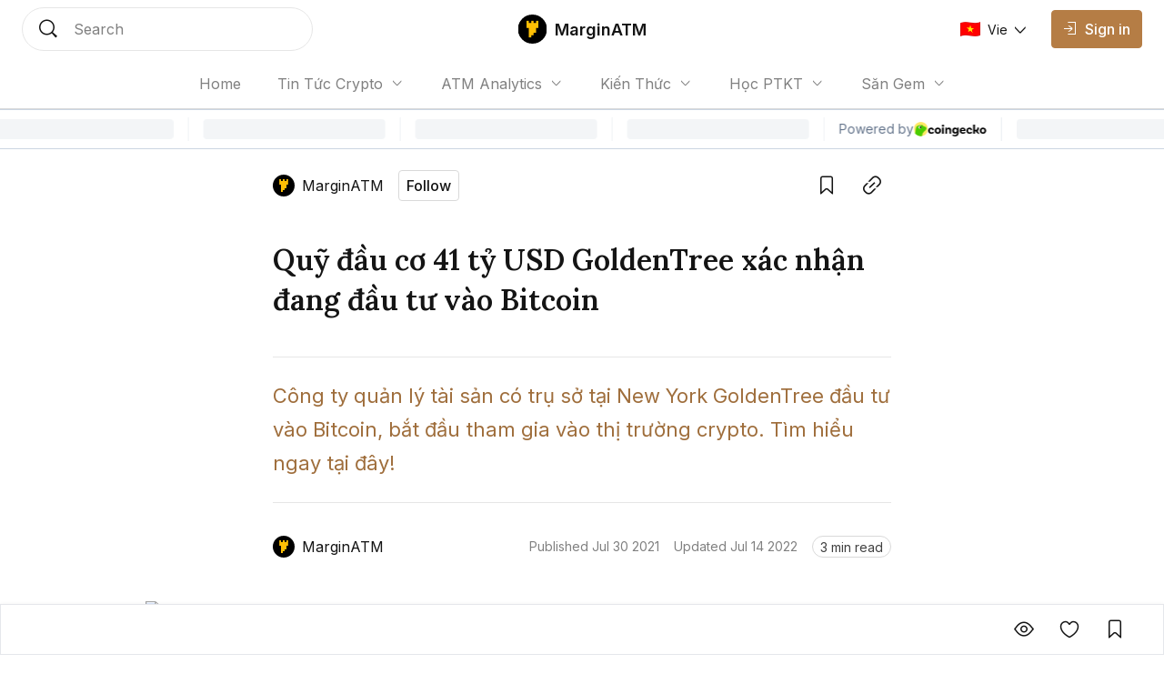

--- FILE ---
content_type: text/html; charset=utf-8
request_url: https://marginatm.com/quy-goldentree-dang-dau-tu-vao-bitcoin
body_size: 15219
content:
<!DOCTYPE html><html lang="vi" class="__variable_0084e6 __variable_62896e __variable_0084e6 no-scrollbar bg-background text-text-primary"><head><meta charSet="utf-8"/><meta name="viewport" content="width=device-width, initial-scale=1"/><link rel="preload" as="image" href="https://coin98.s3.ap-southeast-1.amazonaws.com/AmberBlock/marginatmIcon.svg"/><link rel="preload" href="https://file.coin98.com/insights/marginatm/2021-07/quy-dau-co-41-ty2-1627703919144.jpg" as="image" fetchPriority="high"/><link rel="stylesheet" href="/_next/static/css/c8b860c505ae5df6.css" data-precedence="next"/><link rel="stylesheet" href="/_next/static/css/0157fc6c3dbfaf01.css" data-precedence="next"/><link rel="stylesheet" href="/_next/static/css/047f1fae3e187505.css" data-precedence="next"/><link rel="stylesheet" href="/_next/static/css/ec7582cfe2d14e2c.css" data-precedence="next"/><link rel="preload" as="script" fetchPriority="low" href="/_next/static/chunks/webpack-426229005a921af6.js"/><script src="/_next/static/chunks/1dd3208c-12d29d79dfb36fa7.js" async=""></script><script src="/_next/static/chunks/286-2205b5b86b48d247.js" async=""></script><script src="/_next/static/chunks/main-app-be3132e08b2c9706.js" async=""></script><script src="/_next/static/chunks/4fd32e13-3b99793ab0328e7d.js" async=""></script><script src="/_next/static/chunks/6006-1f86ead26254fc4f.js" async=""></script><script src="/_next/static/chunks/3463-e6afde0b7e0f77d5.js" async=""></script><script src="/_next/static/chunks/5981-a9aa2a88c7a4318d.js" async=""></script><script src="/_next/static/chunks/5393-89b2bce166567502.js" async=""></script><script src="/_next/static/chunks/8666-686b9d1ee6428c92.js" async=""></script><script src="/_next/static/chunks/5880-63fbd6833dc37d23.js" async=""></script><script src="/_next/static/chunks/1094-1ac851a051573e31.js" async=""></script><script src="/_next/static/chunks/8485-0e9b2cf184f64b88.js" async=""></script><script src="/_next/static/chunks/7391-c66ab3b6bf5b2a73.js" async=""></script><script src="/_next/static/chunks/1129-c79781975b60159f.js" async=""></script><script src="/_next/static/chunks/app/layout-c214d51ebe31c069.js" async=""></script><script src="/_next/static/chunks/5469-edf5e9134f11c3b8.js" async=""></script><script src="/_next/static/chunks/2002-70f4e8c1f68864c6.js" async=""></script><script src="/_next/static/chunks/7503-ce5acffd70fe9918.js" async=""></script><script src="/_next/static/chunks/9569-8f3ea120734261cc.js" async=""></script><script src="/_next/static/chunks/5776-103901116b3fa694.js" async=""></script><script src="/_next/static/chunks/3543-dd144f5294bc6c42.js" async=""></script><script src="/_next/static/chunks/8728-8c0589508ced8c18.js" async=""></script><script src="/_next/static/chunks/1767-e29fba664c24e7ee.js" async=""></script><script src="/_next/static/chunks/3259-dfb55bff7cff1b1b.js" async=""></script><script src="/_next/static/chunks/1704-30e622a10b7d6ad7.js" async=""></script><script src="/_next/static/chunks/8726-57f467b988df02a2.js" async=""></script><script src="/_next/static/chunks/7225-07c03ed28c77d507.js" async=""></script><script src="/_next/static/chunks/8101-53d11fcf8952b3bf.js" async=""></script><script src="/_next/static/chunks/app/%5Blocale%5D/sites/%5Bsite%5D/%5Bslug%5D/page-f29732f4c140679e.js" async=""></script><script src="/_next/static/chunks/app/global-error-1ed8c3b8b2ada550.js" async=""></script><script src="/_next/static/chunks/8388-3bce62cac0cdca41.js" async=""></script><script src="/_next/static/chunks/4623-e8ba6dae304cd8ce.js" async=""></script><script src="/_next/static/chunks/app/%5Blocale%5D/sites/%5Bsite%5D/layout-b63b0227cdb15bb2.js" async=""></script><link rel="preload" href="https://www.googletagmanager.com/gtag/js?id=UA-156551387-2" as="script"/><link rel="preload" href="https://widgets.coingecko.com/gecko-coin-price-marquee-widget.js" as="script"/><title>Quỹ đầu cơ 41 tỷ USD GoldenTree đang đầu tư vào Bitcoin</title><meta name="description" content="Công ty quản lý tài sản có trụ sở tại New York GoldenTree đầu tư vào Bitcoin, bắt đầu tham gia vào thị trường crypto. Tìm hiểu ngay tại đây!"/><link rel="canonical" href="https://marginatm.com/quy-goldentree-dang-dau-tu-vao-bitcoin"/><meta name="google-site-verification" content="kiPF7g-0mXwFs8gaqcc_YfitsKwanCnQsb9sGuR_wrs"/><meta property="og:title" content="Quỹ đầu cơ 41 tỷ USD GoldenTree đang đầu tư vào Bitcoin"/><meta property="og:description" content="Công ty quản lý tài sản có trụ sở tại New York GoldenTree đầu tư vào Bitcoin, bắt đầu tham gia vào thị trường crypto. Tìm hiểu ngay tại đây!"/><meta property="og:url" content="https://marginatm.com/quy-goldentree-dang-dau-tu-vao-bitcoin"/><meta property="og:image:alt" content="Quỹ đầu cơ 41 tỷ USD GoldenTree đang đầu tư vào Bitcoin"/><meta property="og:image:width" content="1080"/><meta property="og:image:height" content="720"/><meta property="og:image" content="https://file.coin98.com/insights/marginatm/2021-07/quy-dau-co-41-ty2-1627703919144.jpg"/><meta property="og:type" content="website"/><meta name="twitter:card" content="summary_large_image"/><meta name="twitter:title" content="Quỹ đầu cơ 41 tỷ USD GoldenTree đang đầu tư vào Bitcoin"/><meta name="twitter:description" content="Công ty quản lý tài sản có trụ sở tại New York GoldenTree đầu tư vào Bitcoin, bắt đầu tham gia vào thị trường crypto. Tìm hiểu ngay tại đây!"/><meta name="twitter:image:alt" content="Quỹ đầu cơ 41 tỷ USD GoldenTree đang đầu tư vào Bitcoin"/><meta name="twitter:image:width" content="1080"/><meta name="twitter:image:height" content="720"/><meta name="twitter:image" content="https://file.coin98.com/insights/marginatm/2021-07/quy-dau-co-41-ty2-1627703919144.jpg"/><link rel="icon" href="https://coin98.s3.ap-southeast-1.amazonaws.com/logoMarginATM.png"/><meta name="next-size-adjust"/><script src="/_next/static/chunks/polyfills-78c92fac7aa8fdd8.js" noModule=""></script></head><body data-preview="hide" data-modal="hide" data-type="search" class="no-scrollbar group/body data-[preview=show]:overflow-hidden data-[modal=show]:overflow-hidden flex min-h-screen flex-col"><!--$--><div class="fixed bottom-200 left-200 h-fit w-fit -z-1"></div><!--/$--><!--$--><!--/$--><header class="z-90 max-w-screen w-screen transition-all duration-0 fixed left-0 top-0 ch-template-center2rows"><div class="ab-channel-header w-full relative z-10"><div class="ch-content w-full max-w-w1440 mx-auto flex items-center"><div class="ch-left flex items-center flex-none"><button class="group/ab-button relative select-none flex items-center justify-center rounded-050 transition-all duration-200 ease-linear lg:disabled:cursor-not-allowed bg-button-ghost-background lg:hover:bg-button-ghost-background-hovered active:bg-button-ghost-background-pressed lg:hover:disabled:bg-button-ghost-background-disabled disabled:bg-button-ghost-background-disabled border-0125 border-transparent p-100 md:hidden mr-100"><i class="ab-icon !not-italic text-button-ghost-icon group-disabled/ab-button:text-button-ghost-icon-disabled text-size-800 mr-0 ab-menu"></i><span class="select-none text-button-ghost-text group-disabled/ab-button:text-button-ghost-text-disable button-text-large hidden"></span><div class="flex items-center justify-center -z-1 opacity-0 absolute inset-0 ab-btn-loading-wrapper transition-all"><div class="relative animate-spin flex items-center justify-center w-300 h-300"><div class="h-050 w-050 rounded-circle absolute left-50% -translate-x-50% top-0 z-1 bg-btn-loading-transparent"></div><div style="padding:4px;-webkit-mask:conic-gradient(#0000 45deg, #000), linear-gradient(#000 0 0) content-box;mask:conic-gradient(#0000 45deg, #000), linear-gradient(#000 0 0) content-box;-webkit-mask-composite:source-out;mask-composite:subtract" class="w-full h-full rounded-circle border-box bg-btn-loading-transparent"></div></div></div></button><div id="channel-sidebar-mobile" class="h-0 overflow-hidden no-scrollbar bg-overlay ch-sidebar ch-menu-mobile-wrapper transition-all duration-200 ease-linear"><div class="overflow-auto bg-background shadow-elevation-500 pb-300 flex flex-col max-h-full"><div class="relative p-200"><div class="h-300 flex items-center justify-between w-full"><p class="ui-text-large">Language edition</p><button class="group/ab-button relative select-none flex items-center justify-center rounded-050 transition-all duration-200 ease-linear lg:disabled:cursor-not-allowed bg-button-ghost-background lg:hover:bg-button-ghost-background-hovered active:bg-button-ghost-background-pressed lg:hover:disabled:bg-button-ghost-background-disabled disabled:bg-button-ghost-background-disabled border-0125 border-transparent py-050 px-100"><span class="select-none text-button-ghost-text group-disabled/ab-button:text-button-ghost-text-disable button-text-medium"><div class="flex items-center"><img width="22" height="16" class="mr-100"/><p class="ui-text-small"></p></div></span><i class="ab-icon !not-italic text-button-ghost-icon group-disabled/ab-button:text-button-ghost-icon-disabled text-size-400 ml-100 ab-chevron_right"></i><div class="flex items-center justify-center -z-1 opacity-0 absolute inset-0 ab-btn-loading-wrapper transition-all"><div class="relative animate-spin flex items-center justify-center w-200 h-200"><div class="h-050 w-050 rounded-circle absolute left-50% -translate-x-50% top-0 z-1 bg-btn-loading-transparent"></div><div style="padding:4px;-webkit-mask:conic-gradient(#0000 45deg, #000), linear-gradient(#000 0 0) content-box;mask:conic-gradient(#0000 45deg, #000), linear-gradient(#000 0 0) content-box;-webkit-mask-composite:source-out;mask-composite:subtract" class="w-full h-full rounded-circle border-box bg-btn-loading-transparent"></div></div></div></button></div></div><div class="bg-divider h-0125 w-full mb-050"></div><div class="h-auto relative overflow-hidden transition-all duration-300"><div class="transition-all duration-300 w-full overflow-y-auto no-scrollbar max-h-h300 flex flex-col absolute translate-x-100%"></div><div class="flex flex-col transition-all duration-300"><a class="px-200 py-150 text-text-primary ui-text-large" href="/">Home</a><div class="flex flex-col px-400 py-150"><input type="checkbox" id="accordion_0ACnvlBbB3j7AcZK" class="hidden appearance-none peer"/><label for="accordion_0ACnvlBbB3j7AcZK" class="flex items-center lg:hover:cursor-pointer peer-checked:[&amp;_.iconWrapper]:rotate-180 &#x27;ui-text-large">Tin Tức Crypto<div class="iconWrapper ml-100 w-max h-max transition-all ease-linear duration-100"><i class="ab-icon !not-italic ab-chevron_down"></i></div></label><div class="h-0 transition-all ease-in-out duration-100 overflow-hidden peer-checked:h-full relative flex flex-col"><div class="absolute top-0 bottom-0 left-0 pt-150"><div class="bg-divider-subtle w-0125 h-full"></div></div><a class="px-300 py-150 last:pb-0 ui-text-large text-text-primary" href="/tin-tuc-bitcoin">Tin Tức Bitcoin</a><a class="px-300 py-150 last:pb-0 ui-text-large text-text-primary" href="/tin-tuc-altcoin">Tin Tức Altcoin</a><a class="px-300 py-150 last:pb-0 ui-text-large text-text-primary" href="/tin-tuc-thi-truong">Tin Tức Thị Trường</a></div></div><div class="flex flex-col px-400 py-150"><input type="checkbox" id="accordion_WKJytzeCV72nsztZ" class="hidden appearance-none peer"/><label for="accordion_WKJytzeCV72nsztZ" class="flex items-center lg:hover:cursor-pointer peer-checked:[&amp;_.iconWrapper]:rotate-180 &#x27;ui-text-large">ATM Analytics<div class="iconWrapper ml-100 w-max h-max transition-all ease-linear duration-100"><i class="ab-icon !not-italic ab-chevron_down"></i></div></label><div class="h-0 transition-all ease-in-out duration-100 overflow-hidden peer-checked:h-full relative flex flex-col"><div class="absolute top-0 bottom-0 left-0 pt-150"><div class="bg-divider-subtle w-0125 h-full"></div></div><a class="px-300 py-150 last:pb-0 ui-text-large text-text-primary" href="/phan-tich-bitcoin">Phân Tích Bitcoin</a><a class="px-300 py-150 last:pb-0 ui-text-large text-text-primary" href="/phan-tich-ethereum">Phân Tích Ethereum</a><a class="px-300 py-150 last:pb-0 ui-text-large text-text-primary" href="/phan-tich-thi-truong">Phân Tích Thị Trường</a></div></div><div class="flex flex-col px-400 py-150"><input type="checkbox" id="accordion_nMVjerHM32hWErni" class="hidden appearance-none peer"/><label for="accordion_nMVjerHM32hWErni" class="flex items-center lg:hover:cursor-pointer peer-checked:[&amp;_.iconWrapper]:rotate-180 &#x27;ui-text-large">Kiến Thức<div class="iconWrapper ml-100 w-max h-max transition-all ease-linear duration-100"><i class="ab-icon !not-italic ab-chevron_down"></i></div></label><div class="h-0 transition-all ease-in-out duration-100 overflow-hidden peer-checked:h-full relative flex flex-col"><div class="absolute top-0 bottom-0 left-0 pt-150"><div class="bg-divider-subtle w-0125 h-full"></div></div><a class="px-300 py-150 last:pb-0 ui-text-large text-text-primary" href="/thuat-ngu-co-ban">Thuật Ngữ Cơ Bản</a><a class="px-300 py-150 last:pb-0 ui-text-large text-text-primary" href="/kien-thuc-tong-hop">Kiến Thức Tổng Hợp</a><a class="px-300 py-150 last:pb-0 ui-text-large text-text-primary" href="/kinh-nghiem-dau-tu">Kinh Nghiệm Đầu Tư</a><a class="px-300 py-150 last:pb-0 ui-text-large text-text-primary" href="/san-giao-dich">Sàn Giao Dịch</a><a class="px-300 py-150 last:pb-0 ui-text-large text-text-primary" href="/cong-cu-dau-tu">Công Cụ Đầu Tư</a></div></div><div class="flex flex-col px-400 py-150"><input type="checkbox" id="accordion_10xskCuisce9ccNb" class="hidden appearance-none peer"/><label for="accordion_10xskCuisce9ccNb" class="flex items-center lg:hover:cursor-pointer peer-checked:[&amp;_.iconWrapper]:rotate-180 &#x27;ui-text-large">Học PTKT<div class="iconWrapper ml-100 w-max h-max transition-all ease-linear duration-100"><i class="ab-icon !not-italic ab-chevron_down"></i></div></label><div class="h-0 transition-all ease-in-out duration-100 overflow-hidden peer-checked:h-full relative flex flex-col"><div class="absolute top-0 bottom-0 left-0 pt-150"><div class="bg-divider-subtle w-0125 h-full"></div></div><a class="px-300 py-150 last:pb-0 ui-text-large text-text-primary" href="/chi-bao-ky-thuat">Chỉ Báo Kỹ Thuật</a><a class="px-300 py-150 last:pb-0 ui-text-large text-text-primary" href="/nen-and-price-action">Nến &amp; Price Action</a><a class="px-300 py-150 last:pb-0 ui-text-large text-text-primary" href="/mo-hinh-bieu-do-gia">Mô Hình Biểu Đồ Giá</a></div></div><div class="flex flex-col px-400 py-150"><input type="checkbox" id="accordion_WciX8Ao0OMgRK6Lj" class="hidden appearance-none peer"/><label for="accordion_WciX8Ao0OMgRK6Lj" class="flex items-center lg:hover:cursor-pointer peer-checked:[&amp;_.iconWrapper]:rotate-180 &#x27;ui-text-large">Săn Gem<div class="iconWrapper ml-100 w-max h-max transition-all ease-linear duration-100"><i class="ab-icon !not-italic ab-chevron_down"></i></div></label><div class="h-0 transition-all ease-in-out duration-100 overflow-hidden peer-checked:h-full relative flex flex-col"><div class="absolute top-0 bottom-0 left-0 pt-150"><div class="bg-divider-subtle w-0125 h-full"></div></div><a class="px-300 py-150 last:pb-0 ui-text-large text-text-primary" href="/airdrop">Airdrop</a><a class="px-300 py-150 last:pb-0 ui-text-large text-text-primary" href="/gamefi">GameFi</a></div></div><div class="bg-divider h-0125 w-full my-050"></div><a class="lg:ml-150" href="/signin"><button disabled="" class="group/ab-button relative select-none flex items-center justify-center rounded-050 transition-all duration-200 ease-linear lg:disabled:cursor-not-allowed bg-button-ghost-background lg:hover:bg-button-ghost-background-hovered active:bg-button-ghost-background-pressed lg:hover:disabled:bg-button-ghost-background-disabled disabled:bg-button-ghost-background-disabled border-0125 border-transparent py-100 px-150 lg:hidden"><i class="ab-icon !not-italic text-button-ghost-icon group-disabled/ab-button:text-button-ghost-icon-disabled mr-100 text-size-600 ab-signin"></i><span class="select-none text-button-ghost-text group-disabled/ab-button:text-button-ghost-text-disable button-text-large !text-text-primary !ui-text-large">Sign in</span><div class="flex items-center justify-center -z-1 opacity-0 absolute inset-0 ab-btn-loading-wrapper transition-all"><div class="relative animate-spin flex items-center justify-center w-300 h-300"><div class="h-050 w-050 rounded-circle absolute left-50% -translate-x-50% top-0 z-1 bg-btn-loading-transparent"></div><div style="padding:4px;-webkit-mask:conic-gradient(#0000 45deg, #000), linear-gradient(#000 0 0) content-box;mask:conic-gradient(#0000 45deg, #000), linear-gradient(#000 0 0) content-box;-webkit-mask-composite:source-out;mask-composite:subtract" class="w-full h-full rounded-circle border-box bg-btn-loading-transparent"></div></div></div></button></a></div></div></div></div><button role="trigger" class="group/ab-button relative select-none items-center justify-center rounded-050 transition-all duration-200 ease-linear lg:disabled:cursor-not-allowed bg-button-ghost-background lg:hover:bg-button-ghost-background-hovered active:bg-button-ghost-background-pressed lg:hover:disabled:bg-button-ghost-background-disabled disabled:bg-button-ghost-background-disabled border-0125 border-transparent p-100 ch-search w-fit h-fit md:w-w136 lg:w-w320 md:h-600 hidden md:hidden"><i class="ab-icon !not-italic text-button-ghost-icon group-disabled/ab-button:text-button-ghost-icon-disabled text-size-800 mr-0 ab-search"></i><span class="select-none text-button-ghost-text group-disabled/ab-button:text-button-ghost-text-disable button-text-large hidden"></span><div class="flex items-center justify-center -z-1 opacity-0 absolute inset-0 ab-btn-loading-wrapper transition-all"><div class="relative animate-spin flex items-center justify-center w-300 h-300"><div class="h-050 w-050 rounded-circle absolute left-50% -translate-x-50% top-0 z-1 bg-btn-loading-transparent"></div><div style="padding:4px;-webkit-mask:conic-gradient(#0000 45deg, #000), linear-gradient(#000 0 0) content-box;mask:conic-gradient(#0000 45deg, #000), linear-gradient(#000 0 0) content-box;-webkit-mask-composite:source-out;mask-composite:subtract" class="w-full h-full rounded-circle border-box bg-btn-loading-transparent"></div></div></div></button><button role="trigger" class="group/ab-button relative select-none items-center justify-center rounded-050 transition-all duration-200 ease-linear lg:disabled:cursor-not-allowed p-0 border-none md:w-w136 lg:w-w320 ch-search w-fit h-fit md:w-w136 lg:w-w320 md:h-600 hidden md:block"><span class="select-none button-text-large text-button-text-text active:text-button-text-text-pressed disabled:text-button-text-text-disabled lg:group-hover/ab-button:text-button-text-text-hovered lg:group-disabled/ab-button:text-button-text-text-disabled"><div class="select-none h-full w-full hidden md:flex items-center px-200 py-150 transition-all duration-200 md:hover:cursor-text border-0125 bg-background rounded-circle border-border-subtle"><div class="w-300 h-300 mr-200"><i class="ab-icon !not-italic text-size-800 text-text-primary ab-search"></i></div><span class="ui-text-medium text-text-subtlest">Search</span></div></span><div class="flex items-center justify-center -z-1 opacity-0 absolute inset-0 ab-btn-loading-wrapper transition-all"><div class="relative animate-spin flex items-center justify-center w-300 h-300"><div class="h-050 w-050 rounded-circle absolute left-50% -translate-x-50% top-0 z-1 bg-btn-loading-transparent"></div><div style="padding:4px;-webkit-mask:conic-gradient(#0000 45deg, #000), linear-gradient(#000 0 0) content-box;mask:conic-gradient(#0000 45deg, #000), linear-gradient(#000 0 0) content-box;-webkit-mask-composite:source-out;mask-composite:subtract" class="w-full h-full rounded-circle border-box bg-btn-loading-transparent"></div></div></div></button></div><div class="ch-center grow"><div class="ch-logo-wrapper flex-none"><a class="flex items-center" href="/"><div class="h-400 rounded-050 overflow-hidden relative w-400"><img alt="MarginATM logo" loading="lazy" decoding="async" data-nimg="fill" class="w-full h-auto object-contain" style="position:absolute;height:100%;width:100%;left:0;top:0;right:0;bottom:0;color:transparent" src="https://coin98.s3.ap-southeast-1.amazonaws.com/AmberBlock/marginatmIcon.svg"/></div><span class="ml-100 whitespace-nowrap ui-text-large-emphasis">MarginATM</span></a></div><div class="ch-sidebar ch-menu-wrapper w-0 h-0 overflow-hidden flex items-center"><div class="ch-menu flex items-center h-full"><a class="h-full mx-150 lg:mx-250 flex items-center first:ml-0 last:mr-0 ui-text-medium transition-all duration-200 text-text-subtlest hover:text-text-primary" href="/"><span class="overflow-hidden whitespace-nowrap text-ellipsis max-w-1500">Home</span></a><div class="relative group/navigation mx-250"><div class="flex items-center lg:hover:cursor-pointer ui-text-medium text-text-subtlest">Tin Tức Crypto<div class="ml-100 iconWrapper w-max h-max transition-all ease-linear duration-200 group-hover/navigation:rotate-180"><i class="ab-icon !not-italic ab-chevron_down"></i></div></div><div class="absolute z-1 -left-100 pt-100 origin-top-left opacity-0 invisible group-hover/navigation:opacity-100 group-hover/navigation:visible transition-all duration-200 w-1500"><div class="bg-background py-100 rounded-050 shadow-elevation-100 border-0125 border-border text-primary"><a href="/tin-tuc-bitcoin"><div class="py-100 px-200 lg:hover:bg-background-subtle transition-all duration-200 ease-linear ui-text-small">Tin Tức Bitcoin</div></a><a href="/tin-tuc-altcoin"><div class="py-100 px-200 lg:hover:bg-background-subtle transition-all duration-200 ease-linear ui-text-small">Tin Tức Altcoin</div></a><a href="/tin-tuc-thi-truong"><div class="py-100 px-200 lg:hover:bg-background-subtle transition-all duration-200 ease-linear ui-text-small">Tin Tức Thị Trường</div></a></div></div></div><div class="relative group/navigation mx-250"><div class="flex items-center lg:hover:cursor-pointer ui-text-medium text-text-subtlest">ATM Analytics<div class="ml-100 iconWrapper w-max h-max transition-all ease-linear duration-200 group-hover/navigation:rotate-180"><i class="ab-icon !not-italic ab-chevron_down"></i></div></div><div class="absolute z-1 -left-100 pt-100 origin-top-left opacity-0 invisible group-hover/navigation:opacity-100 group-hover/navigation:visible transition-all duration-200 w-1500"><div class="bg-background py-100 rounded-050 shadow-elevation-100 border-0125 border-border text-primary"><a href="/phan-tich-bitcoin"><div class="py-100 px-200 lg:hover:bg-background-subtle transition-all duration-200 ease-linear ui-text-small">Phân Tích Bitcoin</div></a><a href="/phan-tich-ethereum"><div class="py-100 px-200 lg:hover:bg-background-subtle transition-all duration-200 ease-linear ui-text-small">Phân Tích Ethereum</div></a><a href="/phan-tich-thi-truong"><div class="py-100 px-200 lg:hover:bg-background-subtle transition-all duration-200 ease-linear ui-text-small">Phân Tích Thị Trường</div></a></div></div></div><div class="relative group/navigation mx-250"><div class="flex items-center lg:hover:cursor-pointer ui-text-medium text-text-subtlest">Kiến Thức<div class="ml-100 iconWrapper w-max h-max transition-all ease-linear duration-200 group-hover/navigation:rotate-180"><i class="ab-icon !not-italic ab-chevron_down"></i></div></div><div class="absolute z-1 -left-100 pt-100 origin-top-left opacity-0 invisible group-hover/navigation:opacity-100 group-hover/navigation:visible transition-all duration-200 w-1500"><div class="bg-background py-100 rounded-050 shadow-elevation-100 border-0125 border-border text-primary"><a href="/thuat-ngu-co-ban"><div class="py-100 px-200 lg:hover:bg-background-subtle transition-all duration-200 ease-linear ui-text-small">Thuật Ngữ Cơ Bản</div></a><a href="/kien-thuc-tong-hop"><div class="py-100 px-200 lg:hover:bg-background-subtle transition-all duration-200 ease-linear ui-text-small">Kiến Thức Tổng Hợp</div></a><a href="/kinh-nghiem-dau-tu"><div class="py-100 px-200 lg:hover:bg-background-subtle transition-all duration-200 ease-linear ui-text-small">Kinh Nghiệm Đầu Tư</div></a><a href="/san-giao-dich"><div class="py-100 px-200 lg:hover:bg-background-subtle transition-all duration-200 ease-linear ui-text-small">Sàn Giao Dịch</div></a><a href="/cong-cu-dau-tu"><div class="py-100 px-200 lg:hover:bg-background-subtle transition-all duration-200 ease-linear ui-text-small">Công Cụ Đầu Tư</div></a></div></div></div><div class="relative group/navigation mx-250"><div class="flex items-center lg:hover:cursor-pointer ui-text-medium text-text-subtlest">Học PTKT<div class="ml-100 iconWrapper w-max h-max transition-all ease-linear duration-200 group-hover/navigation:rotate-180"><i class="ab-icon !not-italic ab-chevron_down"></i></div></div><div class="absolute z-1 -left-100 pt-100 origin-top-left opacity-0 invisible group-hover/navigation:opacity-100 group-hover/navigation:visible transition-all duration-200 w-1500"><div class="bg-background py-100 rounded-050 shadow-elevation-100 border-0125 border-border text-primary"><a href="/chi-bao-ky-thuat"><div class="py-100 px-200 lg:hover:bg-background-subtle transition-all duration-200 ease-linear ui-text-small">Chỉ Báo Kỹ Thuật</div></a><a href="/nen-and-price-action"><div class="py-100 px-200 lg:hover:bg-background-subtle transition-all duration-200 ease-linear ui-text-small">Nến &amp; Price Action</div></a><a href="/mo-hinh-bieu-do-gia"><div class="py-100 px-200 lg:hover:bg-background-subtle transition-all duration-200 ease-linear ui-text-small">Mô Hình Biểu Đồ Giá</div></a></div></div></div><div class="relative group/navigation mx-250"><div class="flex items-center lg:hover:cursor-pointer ui-text-medium text-text-subtlest">Săn Gem<div class="ml-100 iconWrapper w-max h-max transition-all ease-linear duration-200 group-hover/navigation:rotate-180"><i class="ab-icon !not-italic ab-chevron_down"></i></div></div><div class="absolute z-1 -left-100 pt-100 origin-top-left opacity-0 invisible group-hover/navigation:opacity-100 group-hover/navigation:visible transition-all duration-200 w-1500"><div class="bg-background py-100 rounded-050 shadow-elevation-100 border-0125 border-border text-primary"><a href="/airdrop"><div class="py-100 px-200 lg:hover:bg-background-subtle transition-all duration-200 ease-linear ui-text-small">Airdrop</div></a><a href="/gamefi"><div class="py-100 px-200 lg:hover:bg-background-subtle transition-all duration-200 ease-linear ui-text-small">GameFi</div></a></div></div></div></div></div></div><div class="flex items-center justify-end flex-none"><div class="flex items-center justify-end flex-none"><a class="lg:ml-150" href="/signin"><button disabled="" class="group/ab-button relative select-none items-center justify-center rounded-050 transition-all duration-200 ease-linear lg:disabled:cursor-not-allowed bg-button-ghost-background lg:hover:bg-button-ghost-background-hovered active:bg-button-ghost-background-pressed lg:hover:disabled:bg-button-ghost-background-disabled disabled:bg-button-ghost-background-disabled border-0125 border-transparent py-100 px-150 hidden md:flex lg:hidden"><i class="ab-icon !not-italic text-button-ghost-icon group-disabled/ab-button:text-button-ghost-icon-disabled mr-100 text-size-600 ab-signin"></i><span class="select-none text-button-ghost-text group-disabled/ab-button:text-button-ghost-text-disable button-text-large"></span><div class="flex items-center justify-center -z-1 opacity-0 absolute inset-0 ab-btn-loading-wrapper transition-all"><div class="relative animate-spin flex items-center justify-center w-300 h-300"><div class="h-050 w-050 rounded-circle absolute left-50% -translate-x-50% top-0 z-1 bg-btn-loading-transparent"></div><div style="padding:4px;-webkit-mask:conic-gradient(#0000 45deg, #000), linear-gradient(#000 0 0) content-box;mask:conic-gradient(#0000 45deg, #000), linear-gradient(#000 0 0) content-box;-webkit-mask-composite:source-out;mask-composite:subtract" class="w-full h-full rounded-circle border-box bg-btn-loading-transparent"></div></div></div></button><button disabled="" class="group/ab-button relative select-none items-center justify-center rounded-050 transition-all duration-200 ease-linear lg:disabled:cursor-not-allowed bg-button-primary-background lg:hover:bg-button-primary-background-hovered active:bg-button-primary-background-pressed lg:hover:disabled:bg-button-primary-background-disabled disabled:bg-button-primary-background-disabled border-0125 border-button-primary-background lg:hover:border-button-primary-background-hovered active:border-button-primary-background-pressed lg:hover:disabled:border-button-primary-background-disabled disabled:border-button-primary-background-disabled py-100 px-150 hidden lg:block"><i class="ab-icon !not-italic text-button-primary-icon group-disabled/ab-button:text-button-primary-icon-disabled text-size-400 mr-100 ab-signin"></i><span class="select-none text-button-primary-text group-disabled/ab-button:text-button-primary-text-disable button-text-large">Sign in</span><div class="flex items-center justify-center -z-1 opacity-0 absolute inset-0 ab-btn-loading-wrapper transition-all"><div class="relative animate-spin flex items-center justify-center w-300 h-300"><div class="bg-g-1 h-050 w-050 rounded-circle absolute left-50% -translate-x-50% top-0 z-1"></div><div style="padding:4px;-webkit-mask:conic-gradient(#0000 45deg, #000), linear-gradient(#000 0 0) content-box;mask:conic-gradient(#0000 45deg, #000), linear-gradient(#000 0 0) content-box;-webkit-mask-composite:source-out;mask-composite:subtract" class="w-full h-full rounded-circle border-box bg-g-1"></div></div></div></button></a><button role="trigger" class="group/ab-button relative select-none flex items-center justify-center rounded-050 transition-all duration-200 ease-linear lg:disabled:cursor-not-allowed bg-button-ghost-background lg:hover:bg-button-ghost-background-hovered active:bg-button-ghost-background-pressed lg:hover:disabled:bg-button-ghost-background-disabled disabled:bg-button-ghost-background-disabled border-0125 border-transparent p-100 ch-search w-fit h-fit md:w-w136 lg:w-w320 md:h-600 md:hidden"><i class="ab-icon !not-italic text-button-ghost-icon group-disabled/ab-button:text-button-ghost-icon-disabled text-size-800 mr-0 ab-search"></i><span class="select-none text-button-ghost-text group-disabled/ab-button:text-button-ghost-text-disable button-text-large hidden"></span><div class="flex items-center justify-center -z-1 opacity-0 absolute inset-0 ab-btn-loading-wrapper transition-all"><div class="relative animate-spin flex items-center justify-center w-300 h-300"><div class="h-050 w-050 rounded-circle absolute left-50% -translate-x-50% top-0 z-1 bg-btn-loading-transparent"></div><div style="padding:4px;-webkit-mask:conic-gradient(#0000 45deg, #000), linear-gradient(#000 0 0) content-box;mask:conic-gradient(#0000 45deg, #000), linear-gradient(#000 0 0) content-box;-webkit-mask-composite:source-out;mask-composite:subtract" class="w-full h-full rounded-circle border-box bg-btn-loading-transparent"></div></div></div></button><button role="trigger" class="group/ab-button relative select-none items-center justify-center rounded-050 transition-all duration-200 ease-linear lg:disabled:cursor-not-allowed p-0 border-none hidden md:w-w136 lg:w-w320 ch-search w-fit h-fit md:w-w136 lg:w-w320 md:h-600 md:hidden"><span class="select-none button-text-large text-button-text-text active:text-button-text-text-pressed disabled:text-button-text-text-disabled lg:group-hover/ab-button:text-button-text-text-hovered lg:group-disabled/ab-button:text-button-text-text-disabled"><div class="select-none h-full w-full hidden md:flex items-center px-200 py-150 transition-all duration-200 md:hover:cursor-text border-0125 bg-background rounded-circle border-border-subtle"><div class="w-300 h-300 mr-200"><i class="ab-icon !not-italic text-size-800 text-text-primary ab-search"></i></div><span class="ui-text-medium text-text-subtlest">Search</span></div></span><div class="flex items-center justify-center -z-1 opacity-0 absolute inset-0 ab-btn-loading-wrapper transition-all"><div class="relative animate-spin flex items-center justify-center w-300 h-300"><div class="h-050 w-050 rounded-circle absolute left-50% -translate-x-50% top-0 z-1 bg-btn-loading-transparent"></div><div style="padding:4px;-webkit-mask:conic-gradient(#0000 45deg, #000), linear-gradient(#000 0 0) content-box;mask:conic-gradient(#0000 45deg, #000), linear-gradient(#000 0 0) content-box;-webkit-mask-composite:source-out;mask-composite:subtract" class="w-full h-full rounded-circle border-box bg-btn-loading-transparent"></div></div></div></button></div></div></div><div class="bg-divider w-full ch-divider-footer h-0125 absolute bottom-0 left-0 right-0 transition-all duration-200 ease-linear"></div></div><div class="left-0 right-0 fixed top-1000 md:top-1500">
          <gecko-coin-price-marquee-widget
            locale="en"
            outlined="true"
            coin-ids=""
            initial-currency="usd"
          ></gecko-coin-price-marquee-widget></div></header><main id="channel-body" class="flex flex-col flex-1 pt-1600 md:pt-sp160"><!--$!--><template data-dgst="BAILOUT_TO_CLIENT_SIDE_RENDERING"></template><!--/$--><div data-navbar="show" data-widget="close" id="article-detail-wrapper" class="group/postDetail bg-background"><div class="w-full max-w-w1280 mx-auto flex flex-col justify-center pt-200 lg:pt-300 pb-550 md:pb-500"><div class="w-full max-w-w680 px-200 md:px-0 mx-auto"><div class="flex items-center w-full max-w-w680 ml-auto justify-between"><div class="block abc-hide-description tag-channel abc-size-small abc-type-shrink abc-show-btn-follow"><div class="flex items-center justify-between overflow-hidden"><div class="flex items-center lg:hover:cursor-pointer"><div class="ab-avatar-size-32 aspect-square ab-avatar-channel abc-image-wrapper flex-none"><img alt="Channel logo" loading="lazy" width="32" height="32" decoding="async" data-nimg="1" class="avatar-img aspect-square w-full object-cover" style="color:transparent" src="https://coin98.s3.ap-southeast-1.amazonaws.com/AmberBlock/marginatmIcon.svg"/></div><span class="abc-name text-text-primary line-clamp-1 ml-100">MarginATM</span></div><button class="group/ab-button relative select-none flex items-center justify-center rounded-050 transition-all duration-200 ease-linear lg:disabled:cursor-not-allowed bg-button-tertiary-background lg:hover:bg-button-tertiary-background-hovered active:bg-button-tertiary-background-pressed lg:hover:disabled:bg-button-tertiary-background-disabled disabled:bg-button-tertiary-background-disabled border-0125 border-button-tertiary-border py-050 px-100 ml-200"><span class="select-none text-button-tertiary-text group-disabled/ab-button:text-button-tertiary-text-disable button-text-medium">Follow</span><div class="flex items-center justify-center -z-1 opacity-0 absolute inset-0 ab-btn-loading-wrapper transition-all"><div class="relative animate-spin flex items-center justify-center w-200 h-200"><div class="h-050 w-050 rounded-circle absolute left-50% -translate-x-50% top-0 z-1 bg-btn-loading-transparent"></div><div style="padding:4px;-webkit-mask:conic-gradient(#0000 45deg, #000), linear-gradient(#000 0 0) content-box;mask:conic-gradient(#0000 45deg, #000), linear-gradient(#000 0 0) content-box;-webkit-mask-composite:source-out;mask-composite:subtract" class="w-full h-full rounded-circle border-box bg-btn-loading-transparent"></div></div></div></button></div></div><div class="flex items-center ml-100 h-500"><div class="overflow-hidden relative w-max h-max group/tooltip lg:hover:overflow-visible mr-100"><button class="group/ab-button relative select-none flex items-center justify-center rounded-050 transition-all duration-200 ease-linear lg:disabled:cursor-not-allowed bg-button-ghost-background lg:hover:bg-button-ghost-background-hovered active:bg-button-ghost-background-pressed lg:hover:disabled:bg-button-ghost-background-disabled disabled:bg-button-ghost-background-disabled border-0125 border-transparent p-100"><i class="ab-icon !not-italic text-button-ghost-icon group-disabled/ab-button:text-button-ghost-icon-disabled text-size-800 mr-0 ab-bookmark_outlined"></i><span class="select-none text-button-ghost-text group-disabled/ab-button:text-button-ghost-text-disable button-text-large hidden"></span><div class="flex items-center justify-center -z-1 opacity-0 absolute inset-0 ab-btn-loading-wrapper transition-all"><div class="relative animate-spin flex items-center justify-center w-300 h-300"><div class="h-050 w-050 rounded-circle absolute left-50% -translate-x-50% top-0 z-1 bg-btn-loading-transparent"></div><div style="padding:4px;-webkit-mask:conic-gradient(#0000 45deg, #000), linear-gradient(#000 0 0) content-box;mask:conic-gradient(#0000 45deg, #000), linear-gradient(#000 0 0) content-box;-webkit-mask-composite:source-out;mask-composite:subtract" class="w-full h-full rounded-circle border-box bg-btn-loading-transparent"></div></div></div></button><div style="transition-duration:0ms" class="w-max h-max absolute z-10 overflow-hidden px-075 py-050 text-size-400 transition-transform ease-linear rounded-050 border border-tooltip-background bg-tooltip-background text-tooltip-text shadow-elevation-none lg:group-hover/tooltip:shadow-elevation-200 mt-150 top-100% -translate-y-100 lg:group-hover/tooltip:translate-y-0 left-1/2 -translate-x-1/2">Save<div class="tooltip-arrow" data-popper-arrow="true"></div></div></div><div class="overflow-hidden relative w-max h-max group/tooltip lg:hover:overflow-visible"><button class="group/ab-button relative select-none flex items-center justify-center rounded-050 transition-all duration-200 ease-linear lg:disabled:cursor-not-allowed bg-button-ghost-background lg:hover:bg-button-ghost-background-hovered active:bg-button-ghost-background-pressed lg:hover:disabled:bg-button-ghost-background-disabled disabled:bg-button-ghost-background-disabled border-0125 border-transparent p-100"><i class="ab-icon !not-italic text-button-ghost-icon group-disabled/ab-button:text-button-ghost-icon-disabled text-size-800 mr-0 ab-link"></i><span class="select-none text-button-ghost-text group-disabled/ab-button:text-button-ghost-text-disable button-text-large hidden"></span><div class="flex items-center justify-center -z-1 opacity-0 absolute inset-0 ab-btn-loading-wrapper transition-all"><div class="relative animate-spin flex items-center justify-center w-300 h-300"><div class="h-050 w-050 rounded-circle absolute left-50% -translate-x-50% top-0 z-1 bg-btn-loading-transparent"></div><div style="padding:4px;-webkit-mask:conic-gradient(#0000 45deg, #000), linear-gradient(#000 0 0) content-box;mask:conic-gradient(#0000 45deg, #000), linear-gradient(#000 0 0) content-box;-webkit-mask-composite:source-out;mask-composite:subtract" class="w-full h-full rounded-circle border-box bg-btn-loading-transparent"></div></div></div></button><div style="transition-duration:0ms" class="w-max h-max absolute z-10 overflow-hidden px-075 py-050 text-size-400 transition-transform ease-linear rounded-050 border border-tooltip-background bg-tooltip-background text-tooltip-text shadow-elevation-none lg:group-hover/tooltip:shadow-elevation-200 mt-150 top-100% -translate-y-100 lg:group-hover/tooltip:translate-y-0 left-1/2 -translate-x-1/2">Copy link<div class="tooltip-arrow" data-popper-arrow="true"></div></div></div></div></div><h1 class="article-h3 text-text-primary text-left mt-500">Quỹ đầu cơ 41 tỷ USD GoldenTree xác nhận đang đầu tư vào Bitcoin</h1><div class="bg-divider-subtle h-0125 w-full mt-500"></div><div class="article-text-small md:article-text-large whitespace-pre-wrap text-text-highlight py-300 text-left">Công ty quản lý tài sản có trụ sở tại New York GoldenTree đầu tư vào Bitcoin, bắt đầu tham gia vào thị trường crypto. Tìm hiểu ngay tại đây!</div><div class="bg-divider-subtle h-0125 w-full"></div><div class="flex flex-col md:flex-row md:items-center mt-450 justify-between"><!--$--><div class="block abc-hide-description abc-hide-btn-follow tag-channel abc-size-small abc-type-shrink mr-100"><div class="flex items-center justify-between overflow-hidden"><div class="flex items-center lg:hover:cursor-pointer"><div class="ab-avatar-size-32 aspect-square ab-avatar-channel abc-image-wrapper flex-none"><img alt="Channel logo" loading="lazy" width="32" height="32" decoding="async" data-nimg="1" class="avatar-img aspect-square w-full object-cover" style="color:transparent" src="https://coin98.s3.ap-southeast-1.amazonaws.com/AmberBlock/marginatmIcon.svg"/></div><span class="abc-name text-text-primary line-clamp-1 ml-100">MarginATM</span></div></div></div><!--/$--><div class="flex flex-col md:flex-row mt-200 md:mt-0 ui-text-small text-text-subtlest align-middle md:items-center justify-between"><div class="flex items-center"><span class="leading-none whitespace-nowrap">Published <!-- -->Jul 30 2021</span><div class="m-050 flex items-center justify-center h-100 aspect-square"><div class="w-100 aspect-square rounded-circle bg-g block scale-50"></div></div><span class="leading-none whitespace-nowrap">Updated <!-- -->Jul 14 2022</span></div><div class="m-050 h-100 aspect-square hidden md:flex md:items-center md:justify-center"><div class="w-100 aspect-square rounded-circle bg-g block scale-50"></div></div><div class="flex items-center mt-200 md:mt-0"><div class="box-border badge flex w-fit items-center justify-center rounded-circle border-0125 px-100 py-0125 border-badge-labeled-neutral-border bg-badge-labeled-neutral-background h-300 text-text-primary whitespace-nowrap"><span class="ui-text-small text-badge-labeled-neutral-text">3 min read</span></div></div></div></div></div><picture class="overflow-hidden relative w-full max-w-w960 mx-auto mt-600"><img alt="thumbnail" draggable="false" fetchPriority="high" width="640" height="420" decoding="async" data-nimg="1" class="select-none w-full h-auto object-cover aspect-3-2 md:rounded-050" style="color:transparent" src="https://file.coin98.com/insights/marginatm/2021-07/quy-dau-co-41-ty2-1627703919144.jpg"/></picture></div><!--$--><div id="detail-content"><div id="ck-editor" class="px-200"><div id="ck-editor-content" class="article-text-x-small md:article-text-medium mx-auto w-full max-w-w680 text-text-primary"><h2 style="text-align:justify;">GoldenTree Asset Management được cho l&agrave; đang đầu tư v&agrave;o Bitcoin</h2>

<p style="text-align:justify;">C&ocirc;ng ty quản l&yacute; t&agrave;i sản GoldenTree c&oacute; trụ sở tại New York được cho l&agrave; đ&atilde; <strong>th&ecirc;m Bitcoin v&agrave;o bảng c&acirc;n đối kế to&aacute;n của m&igrave;nh</strong>, mặc d&ugrave; số tiền được cho l&agrave; khoản đầu tư n&agrave;y vẫn chưa được biết.</p>

<p style="text-align:justify;">Theo một b&aacute;o c&aacute;o h&ocirc;m thứ qua, c&ocirc;ng ty quản l&yacute;<strong> khối t&agrave;i sản khoảng 41 tỷ USD</strong> đ&atilde; mua một số <a href="https://marginatm.com/bitcoin-btc-la-gi" target="_blank"><strong>Bitcoin</strong></a> nhưng dường như tr&aacute;nh xa c&aacute;c khoản đầu tư tiền điện tử kh&aacute;c. Tr&iacute;ch dẫn nguồn c&oacute; kiến ​​thức về vấn đề n&agrave;y, b&aacute;o c&aacute;o việc mua BTC diễn ra sau c&aacute;c cuộc thảo luận giữa c&aacute;c gi&aacute;m đốc điều h&agrave;nh về việc thu&ecirc; nh&acirc;n vi&ecirc;n quen thuộc với c&aacute;c khoản đầu tư tiền điện tử.</p>

<figure class="image"><img alt="" src="https://lh3.googleusercontent.com/Hc_xD1RyYw2HBllsI3IrcJXZRcwKmuW6SRoKwB_misrldUKTnfLCeoWaJKMQ9VQqCEEeZTHFBymX6cM44lH4YR_61ilx6GLgtg14yQb9t5kGS8WJNEovndfjNBsy2byWelEbuUWL" />
<figcaption>Quỹ GoldenTree đầu tư v&agrave;o Bitcoin</figcaption>
</figure>

<p style="text-align:justify;">GoldenTree mua Bitcoin để <strong>đa dạng h&oacute;a từ c&aacute;c chiến lược đầu tư </strong>m&agrave; quỹ đ&atilde; sử dụng trong qu&aacute; khứ.&nbsp;GoldenTree tại thời điểm n&agrave;y <strong>chỉ chọn mua Bitcoin</strong> hơn c&aacute;c đồng tiền kh&aacute;c. Tuy nhi&ecirc;n, quỹ n&agrave;y đ&atilde; mua bao nhi&ecirc;u Bitcoin, dự định trong tương lai v&agrave; loại giải ph&aacute;p lưu k&yacute; n&agrave;o họ sẽ sử dụng vẫn chưa được biết.</p>

<h2 style="text-align:justify;">Golden Tree bắt đầu th&acirc;m nhập lĩnh vực crypto</h2>

<p style="text-align:justify;">Một trong những nguồn tin cho biết rằng c&aacute;c gi&aacute;m đốc điều h&agrave;nh tại GoldenTree đ&atilde; <strong>xem x&eacute;t việc thu&ecirc; c&aacute;c chuy&ecirc;n gia đầu tư v&agrave; vận h&agrave;nh tiền điện tử</strong> n&oacute;i chung. Tuy nhi&ecirc;n, nguồn tin n&oacute;i th&ecirc;m rằng c&aacute;c đối t&aacute;c tại quỹ hiện nay cũng <strong>đ&atilde; c&oacute; kinh nghiệm trong việc giao dịch tiền điện tử</strong> v&agrave; đầu tư v&agrave;o c&aacute;c c&ocirc;ng ty blockchain.</p>

<p style="text-align:justify;">C&aacute;c gi&aacute;m đốc điều h&agrave;nh của c&ocirc;ng ty, bao gồm người s&aacute;ng lập Steven Tananbaum v&agrave; c&aacute;c đối t&aacute;c Deeb Salem v&agrave; Joseph Naggar đ&atilde; <strong>đầu tư v&agrave;o một v&ograve;ng t&agrave;i trợ trong th&aacute;ng n&agrave;y cho Borderless Capital</strong>. Borderless cũng đ&atilde; tham gia v&agrave;o một v&ograve;ng t&agrave;i trợ cho c&ocirc;ng ty chứng kho&aacute;n t&agrave;i sản kỹ thuật số <strong>được Coinbase hậu thuẫn</strong>.</p>

<figure class="image"><img alt="" src="https://file.coin98.com/insights/marginatm/2021-07/191080-1627700834474.jpg" />
<figcaption>Ng&agrave;y c&agrave;ng nhiều quỹ quản l&yacute; t&agrave;i sản tham gia thị trường crypto</figcaption>
</figure>

<p style="text-align:justify;">C&aacute;c c&ocirc;ng ty quản l&yacute; t&agrave;i sản kh&aacute;c cũng đ&atilde; <strong>bắt đầu đ&agrave;o s&acirc;u v&agrave;o lĩnh vực tiền điện tử</strong>, th&ocirc;ng qua c&aacute;c khoản đầu tư trực tiếp hoặc bằng c&aacute;ch cung cấp c&aacute;c phương tiện đầu tư cho Bitcoin v&agrave; c&aacute;c token kh&aacute;c.</p>

<p style="text-align:justify;">Tuần trước, <strong>Stone Ridge Asset Management</strong> đ&atilde; đệ tr&igrave;nh một bản c&aacute;o bạch l&ecirc;n Ủy ban Chứng kho&aacute;n v&agrave; Giao dịch Hoa Kỳ để <strong>th&ecirc;m BTC v&agrave;o quỹ tương hỗ</strong> mở của m&igrave;nh. V&agrave;o thứ Tư, c&ocirc;ng ty đầu tư <strong>Horizon Kinetics</strong> của Contrarian đ&atilde; khuy&ecirc;n c&aacute;c nh&agrave; đầu tư n&ecirc;n<strong> t&igrave;m c&aacute;ch tiếp x&uacute;c với c&aacute;c t&agrave;i sản tiền điện</strong> tử để tự bảo vệ m&igrave;nh trước sự suy giảm gi&aacute; trị của tiền tệ.</p>
</div></div></div><!--/$--><div class="h-700 border-0125 py-150 px-200 md:py-100 md:px-300 fixed bottom-0 left-0 right-0 z-90 bg-background shadow-elevation-300 transition-transform duration-200 ease-linear flex items-center justify-between s560:justify-around lg:justify-end group-data-[navbar=hide]/postDetail:translate-y-100% group-data-[navbar=show]/postDetail:translate-y-0"><button class="group/ab-button relative select-none flex items-center justify-center rounded-050 transition-all duration-200 ease-linear lg:disabled:cursor-not-allowed bg-button-ghost-background lg:hover:bg-button-ghost-background-hovered active:bg-button-ghost-background-pressed lg:hover:disabled:bg-button-ghost-background-disabled disabled:bg-button-ghost-background-disabled border-0125 border-transparent p-100 lg:mr-100"><i class="ab-icon !not-italic text-button-ghost-icon group-disabled/ab-button:text-button-ghost-icon-disabled text-size-800 mr-0 ab-show"></i><span class="select-none text-button-ghost-text group-disabled/ab-button:text-button-ghost-text-disable button-text-large hidden"><span class="ml-100 hidden sm:block">0</span></span><div class="flex items-center justify-center -z-1 opacity-0 absolute inset-0 ab-btn-loading-wrapper transition-all"><div class="relative animate-spin flex items-center justify-center w-300 h-300"><div class="h-050 w-050 rounded-circle absolute left-50% -translate-x-50% top-0 z-1 bg-btn-loading-transparent"></div><div style="padding:4px;-webkit-mask:conic-gradient(#0000 45deg, #000), linear-gradient(#000 0 0) content-box;mask:conic-gradient(#0000 45deg, #000), linear-gradient(#000 0 0) content-box;-webkit-mask-composite:source-out;mask-composite:subtract" class="w-full h-full rounded-circle border-box bg-btn-loading-transparent"></div></div></div></button><button class="group/ab-button relative select-none flex items-center justify-center rounded-050 transition-all duration-200 ease-linear lg:disabled:cursor-not-allowed bg-button-ghost-background lg:hover:bg-button-ghost-background-hovered active:bg-button-ghost-background-pressed lg:hover:disabled:bg-button-ghost-background-disabled disabled:bg-button-ghost-background-disabled border-0125 border-transparent p-100 lg:mr-100"><i class="ab-icon !not-italic text-button-ghost-icon group-disabled/ab-button:text-button-ghost-icon-disabled text-size-800 mr-0 ab-like"></i><span class="select-none text-button-ghost-text group-disabled/ab-button:text-button-ghost-text-disable button-text-large hidden"></span><div class="flex items-center justify-center -z-1 opacity-0 absolute inset-0 ab-btn-loading-wrapper transition-all"><div class="relative animate-spin flex items-center justify-center w-300 h-300"><div class="h-050 w-050 rounded-circle absolute left-50% -translate-x-50% top-0 z-1 bg-btn-loading-transparent"></div><div style="padding:4px;-webkit-mask:conic-gradient(#0000 45deg, #000), linear-gradient(#000 0 0) content-box;mask:conic-gradient(#0000 45deg, #000), linear-gradient(#000 0 0) content-box;-webkit-mask-composite:source-out;mask-composite:subtract" class="w-full h-full rounded-circle border-box bg-btn-loading-transparent"></div></div></div></button><button class="group/ab-button relative select-none flex items-center justify-center rounded-050 transition-all duration-200 ease-linear lg:disabled:cursor-not-allowed bg-button-ghost-background lg:hover:bg-button-ghost-background-hovered active:bg-button-ghost-background-pressed lg:hover:disabled:bg-button-ghost-background-disabled disabled:bg-button-ghost-background-disabled border-0125 border-transparent p-100 lg:mr-100"><i class="ab-icon !not-italic text-button-ghost-icon group-disabled/ab-button:text-button-ghost-icon-disabled text-size-800 mr-0 ab-bookmark_outlined"></i><span class="select-none text-button-ghost-text group-disabled/ab-button:text-button-ghost-text-disable button-text-large hidden"></span><div class="flex items-center justify-center -z-1 opacity-0 absolute inset-0 ab-btn-loading-wrapper transition-all"><div class="relative animate-spin flex items-center justify-center w-300 h-300"><div class="h-050 w-050 rounded-circle absolute left-50% -translate-x-50% top-0 z-1 bg-btn-loading-transparent"></div><div style="padding:4px;-webkit-mask:conic-gradient(#0000 45deg, #000), linear-gradient(#000 0 0) content-box;mask:conic-gradient(#0000 45deg, #000), linear-gradient(#000 0 0) content-box;-webkit-mask-composite:source-out;mask-composite:subtract" class="w-full h-full rounded-circle border-box bg-btn-loading-transparent"></div></div></div></button></div><div id="widget-article-detail" class="h-channelScreenBodyWithout1000 md:h-channelScreenBodyWithout1500 bottom-0 top-1500 md:top-sp160 w-w352 shadow-elevation-100 ab-article-detail-widget fixed bg-transparent z-80 transition-all duration-200 ease-linear group-data-[widget=close]/postDetail:-right-100% group-data-[widget=open]/postDetail:right-0"><div class="w-full h-full bg-background pb-700 flex flex-col"><div role="tablist" class="inline-flex items-center border-b-0125 border-b-border-subtle px-250 flex-none"><div role="tab" aria-selected="true" aria-controls="UX0Q23MV6ZxnmvPI-content-series" data-state="active" id="UX0Q23MV6ZxnmvPI-trigger-series" class="py-200 text-text-subtlest mx-150 lg:hover:cursor-pointer border-b-025 border-b-transparent inline-flex items-center whitespace-nowrap transition-all focus-visible:outline-none disabled:pointer-events-none disabled:opacity-50 lg:hover:text-text-primary data-[state=active]:text-text-primary data-[state=active]:border-b-text-primary">Series</div></div><div class="mt-2 focus-visible:outline-none flex-1 overflow-y-auto no-scrollbar" data-state="active" role="tabpanel" aria-labelledby="UX0Q23MV6ZxnmvPI-trigger-series" id="UX0Q23MV6ZxnmvPI-content-series" tabindex="0" style="animation-duration:0s"><div class="ui-text-x-small-emphasis flex items-center py-200 pl-400 pr-200 text-text-primary bg-background sticky top-0 z-1">RELEVANT SERIES</div><!--$!--><template data-dgst="BAILOUT_TO_CLIENT_SIDE_RENDERING"></template><!--/$--></div></div></div><!--$!--><template data-dgst="BAILOUT_TO_CLIENT_SIDE_RENDERING"></template><!--/$--><!--$!--><template data-dgst="BAILOUT_TO_CLIENT_SIDE_RENDERING"></template><!--/$--></div></main><footer class="hidden"><div class="relative w-full max-w-w1440 mx-auto pt-500 pb-300 md:pb-1000 z-100 bg-background"><div class="bg-divider h-0125 w-full absolute top-0 left-0"></div><div class="md:px-300 xl:px-1000 flex flex-col md:flex-row items-center justify-between"><a href="/"><div class="flex items-center"><img class="h-400 rounded-050 overflow-hidden" src="https://coin98.s3.ap-southeast-1.amazonaws.com/AmberBlock/marginatmIcon.svg" alt="MarginATM logo"/><span class="ml-100 ui-text-large-emphasis whitespace-nowrap">MarginATM</span></div></a><div class="flex items-center mt-200 md:mt-0 gap-300"></div></div><div class="md:px-300 xl:px-1000 mt-200 flex flex-col md:flex-row items-center md:items-start justify-between text-text-subtlest ui-text-x-small"><div class="mb-1000 md:mb-0 flex flex-col items-center md:items-start">© 2024 C98 Asia Pacific Pte. Ltd. All Rights Reserved<span class="flex items-center mt-100 md:mt-0">Powered by<i class="ab-icon !not-italic text-size-800 mx-050 ab-amber_logo_mark"></i>AmberBlocks</span></div><div class="flex justify-center px-200 md:px-0 items-center flex-wrap gap-150 md:gap-300"></div></div></div></footer><script src="/_next/static/chunks/webpack-426229005a921af6.js" async=""></script><script>(self.__next_f=self.__next_f||[]).push([0]);self.__next_f.push([2,null])</script><script>self.__next_f.push([1,"1:HC[\"/\",\"\"]\n2:HL[\"/_next/static/css/c8b860c505ae5df6.css\",\"style\"]\n3:HL[\"/_next/static/css/0157fc6c3dbfaf01.css\",\"style\"]\n4:HL[\"/_next/static/css/047f1fae3e187505.css\",\"style\"]\n5:HL[\"/_next/static/css/ec7582cfe2d14e2c.css\",\"style\"]\n"])</script><script>self.__next_f.push([1,"6:I[89562,[],\"\"]\nb:I[78703,[],\"\"]\nd:I[53751,[],\"\"]\ne:I[71354,[\"570\",\"static/chunks/4fd32e13-3b99793ab0328e7d.js\",\"6006\",\"static/chunks/6006-1f86ead26254fc4f.js\",\"3463\",\"static/chunks/3463-e6afde0b7e0f77d5.js\",\"5981\",\"static/chunks/5981-a9aa2a88c7a4318d.js\",\"5393\",\"static/chunks/5393-89b2bce166567502.js\",\"8666\",\"static/chunks/8666-686b9d1ee6428c92.js\",\"5880\",\"static/chunks/5880-63fbd6833dc37d23.js\",\"1094\",\"static/chunks/1094-1ac851a051573e31.js\",\"8485\",\"static/chunks/8485-0e9b2cf184f64b88.js\",\"7391\",\"static/chunks/7391-c66ab3b6bf5b2a73.js\",\"1129\",\"static/chunks/1129-c79781975b60159f.js\",\"3185\",\"static/chunks/app/layout-c214d51ebe31c069.js\"],\"ReduxProvider\"]\nf:I[79510,[\"570\",\"static/chunks/4fd32e13-3b99793ab0328e7d.js\",\"6006\",\"static/chunks/6006-1f86ead26254fc4f.js\",\"3463\",\"static/chunks/3463-e6afde0b7e0f77d5.js\",\"5981\",\"static/chunks/5981-a9aa2a88c7a4318d.js\",\"5393\",\"static/chunks/5393-89b2bce166567502.js\",\"8666\",\"static/chunks/8666-686b9d1ee6428c92.js\",\"5880\",\"static/chunks/5880-63fbd6833dc37d23.js\",\"1094\",\"static/chunks/1094-1ac851a051573e31.js\",\"8485\",\"static/chunks/8485-0e9b2cf184f64b88.js\",\"7391\",\"static/chunks/7391-c66ab3b6bf5b2a73.js\",\"1129\",\"static/chunks/1129-c79781975b60159f.js\",\"3185\",\"static/chunks/app/layout-c214d51ebe31c069.js\"],\"default\"]\n10:I[11502,[\"570\",\"static/chunks/4fd32e13-3b99793ab0328e7d.js\",\"6006\",\"static/chunks/6006-1f86ead26254fc4f.js\",\"3463\",\"static/chunks/3463-e6afde0b7e0f77d5.js\",\"5981\",\"static/chunks/5981-a9aa2a88c7a4318d.js\",\"5393\",\"static/chunks/5393-89b2bce166567502.js\",\"8666\",\"static/chunks/8666-686b9d1ee6428c92.js\",\"5880\",\"static/chunks/5880-63fbd6833dc37d23.js\",\"1094\",\"static/chunks/1094-1ac851a051573e31.js\",\"8485\",\"static/chunks/8485-0e9b2cf184f64b88.js\",\"7391\",\"static/chunks/7391-c66ab3b6bf5b2a73.js\",\"1129\",\"static/chunks/1129-c79781975b60159f.js\",\"3185\",\"static/chunks/app/layout-c214d51ebe31c069.js\"],\"ApolloWrapper\"]\n11:I[65469,[\"570\",\"static/chunks/4fd32e13-3b99793ab0328e7d.js\",\"6006\",\"static/chunks/6006-1f86ead26254fc4f.js\",\"3463\",\"static/chunks/3463-e6afde0b7e0f77d5.js\",\""])</script><script>self.__next_f.push([1,"5981\",\"static/chunks/5981-a9aa2a88c7a4318d.js\",\"5469\",\"static/chunks/5469-edf5e9134f11c3b8.js\",\"2002\",\"static/chunks/2002-70f4e8c1f68864c6.js\",\"5393\",\"static/chunks/5393-89b2bce166567502.js\",\"8666\",\"static/chunks/8666-686b9d1ee6428c92.js\",\"5880\",\"static/chunks/5880-63fbd6833dc37d23.js\",\"1094\",\"static/chunks/1094-1ac851a051573e31.js\",\"7503\",\"static/chunks/7503-ce5acffd70fe9918.js\",\"9569\",\"static/chunks/9569-8f3ea120734261cc.js\",\"5776\",\"static/chunks/5776-103901116b3fa694.js\",\"3543\",\"static/chunks/3543-dd144f5294bc6c42.js\",\"8728\",\"static/chunks/8728-8c0589508ced8c18.js\",\"8485\",\"static/chunks/8485-0e9b2cf184f64b88.js\",\"1767\",\"static/chunks/1767-e29fba664c24e7ee.js\",\"1129\",\"static/chunks/1129-c79781975b60159f.js\",\"3259\",\"static/chunks/3259-dfb55bff7cff1b1b.js\",\"1704\",\"static/chunks/1704-30e622a10b7d6ad7.js\",\"8726\",\"static/chunks/8726-57f467b988df02a2.js\",\"7225\",\"static/chunks/7225-07c03ed28c77d507.js\",\"8101\",\"static/chunks/8101-53d11fcf8952b3bf.js\",\"1654\",\"static/chunks/app/%5Blocale%5D/sites/%5Bsite%5D/%5Bslug%5D/page-f29732f4c140679e.js\"],\"\"]\n13:I[34055,[\"3463\",\"static/chunks/3463-e6afde0b7e0f77d5.js\",\"5880\",\"static/chunks/5880-63fbd6833dc37d23.js\",\"1129\",\"static/chunks/1129-c79781975b60159f.js\",\"6470\",\"static/chunks/app/global-error-1ed8c3b8b2ada550.js\"],\"default\"]\nc:[\"locale\",\"vi\",\"d\"]\n14:[]\n"])</script><script>self.__next_f.push([1,"0:[[[\"$\",\"link\",\"0\",{\"rel\":\"stylesheet\",\"href\":\"/_next/static/css/c8b860c505ae5df6.css\",\"precedence\":\"next\",\"crossOrigin\":\"$undefined\"}],[\"$\",\"link\",\"1\",{\"rel\":\"stylesheet\",\"href\":\"/_next/static/css/0157fc6c3dbfaf01.css\",\"precedence\":\"next\",\"crossOrigin\":\"$undefined\"}],[\"$\",\"link\",\"2\",{\"rel\":\"stylesheet\",\"href\":\"/_next/static/css/047f1fae3e187505.css\",\"precedence\":\"next\",\"crossOrigin\":\"$undefined\"}]],[\"$\",\"$L6\",null,{\"buildId\":\"amberblocks_channel\",\"assetPrefix\":\"\",\"initialCanonicalUrl\":\"/quy-goldentree-dang-dau-tu-vao-bitcoin\",\"initialTree\":[\"\",{\"children\":[[\"locale\",\"vi\",\"d\"],{\"children\":[\"sites\",{\"children\":[[\"site\",\"marginatm.com\",\"d\"],{\"children\":[[\"slug\",\"quy-goldentree-dang-dau-tu-vao-bitcoin\",\"d\"],{\"children\":[\"__PAGE__\",{}]}]}]}]}]},\"$undefined\",\"$undefined\",true],\"initialSeedData\":[\"\",{\"children\":[[\"locale\",\"vi\",\"d\"],{\"children\":[\"sites\",{\"children\":[[\"site\",\"marginatm.com\",\"d\"],{\"children\":[[\"slug\",\"quy-goldentree-dang-dau-tu-vao-bitcoin\",\"d\"],{\"children\":[\"__PAGE__\",{},[[\"$L7\",\"$L8\"],null],null]},[\"$L9\",null],null]},[\"$La\",null],null]},[\"$\",\"$Lb\",null,{\"parallelRouterKey\":\"children\",\"segmentPath\":[\"children\",\"$c\",\"children\",\"sites\",\"children\"],\"error\":\"$undefined\",\"errorStyles\":\"$undefined\",\"errorScripts\":\"$undefined\",\"template\":[\"$\",\"$Ld\",null,{}],\"templateStyles\":\"$undefined\",\"templateScripts\":\"$undefined\",\"notFound\":\"$undefined\",\"notFoundStyles\":\"$undefined\",\"styles\":null}],null]},[[\"$\",\"$Lb\",null,{\"parallelRouterKey\":\"children\",\"segmentPath\":[\"children\",\"$c\",\"children\"],\"error\":\"$undefined\",\"errorStyles\":\"$undefined\",\"errorScripts\":\"$undefined\",\"template\":[\"$\",\"$Ld\",null,{}],\"templateStyles\":\"$undefined\",\"templateScripts\":\"$undefined\",\"notFound\":\"$undefined\",\"notFoundStyles\":\"$undefined\",\"styles\":null}],null],null]},[[\"$\",\"html\",null,{\"lang\":\"vi\",\"className\":\"__variable_0084e6 __variable_62896e __variable_0084e6 no-scrollbar bg-background text-text-primary\",\"children\":[\"$\",\"body\",null,{\"data-preview\":\"hide\",\"data-modal\":\"hide\",\"data-type\":\"search\",\"className\":\"no-scrollbar group/body data-[preview=show]:overflow-hidden data-[modal=show]:overflow-hidden flex min-h-screen flex-col\",\"children\":[\"$\",\"$Le\",null,{\"children\":[[\"$\",\"$Lf\",null,{}],[\"$\",\"$L10\",null,{\"children\":[\"$\",\"$Lb\",null,{\"parallelRouterKey\":\"children\",\"segmentPath\":[\"children\"],\"error\":\"$undefined\",\"errorStyles\":\"$undefined\",\"errorScripts\":\"$undefined\",\"template\":[\"$\",\"$Ld\",null,{}],\"templateStyles\":\"$undefined\",\"templateScripts\":\"$undefined\",\"notFound\":[\"$\",\"div\",null,{\"className\":\"w-screen flex-1 flex flex-col overflow-hidden\",\"children\":[[\"$\",\"div\",null,{\"className\":\"content flex-1 flex flex-col items-center justify-center\",\"children\":[[\"$\",\"div\",null,{\"className\":\"flex items-center\",\"children\":[\"$\",\"span\",null,{\"className\":\"font-serif-100 leading-120 text-size-1400 md:text-size-2100 font-semibold text-text-not-found\",\"children\":\"404\"}]}],[\"$\",\"div\",null,{\"className\":\"mt-200 md:mt-300 flex flex-col items-center justify-center\",\"children\":[\"$\",\"span\",null,{\"className\":\"ui-text-medium\",\"children\":\"We couldn't find that page.\"}]}],[\"$\",\"div\",null,{\"className\":\"mt-200 md:mt-300 flex justify-center\",\"children\":[\"$\",\"$L11\",null,{\"href\":\"/\",\"children\":[\"$\",\"button\",null,{\"className\":\"ab-btn-size-regular ab-btn-primary ab-btn\",\"children\":\"Go to Home\"}]}]}]]}],[\"$\",\"div\",null,{\"className\":\"land flex-none h-sp200 md:h-sp264 overflow-hidden relative\",\"children\":[\"$\",\"img\",null,{\"src\":\"/assets/error/land-lm.svg\",\"alt\":\"land 404 page\",\"className\":\"h-full md:h-auto md:w-full object-cover\"}]}]]}],\"notFoundStyles\":[],\"styles\":null}]}]]}]}]}],null],null],\"couldBeIntercepted\":false,\"initialHead\":[false,\"$L12\"],\"globalErrorComponent\":\"$13\",\"missingSlots\":\"$W14\"}]]\n"])</script><script>self.__next_f.push([1,"15:[\"site\",\"marginatm.com\",\"d\"]\n16:[\"slug\",\"quy-goldentree-dang-dau-tu-vao-bitcoin\",\"d\"]\n9:[\"$\",\"$Lb\",null,{\"parallelRouterKey\":\"children\",\"segmentPath\":[\"children\",\"$c\",\"children\",\"sites\",\"children\",\"$15\",\"children\",\"$16\",\"children\"],\"error\":\"$undefined\",\"errorStyles\":\"$undefined\",\"errorScripts\":\"$undefined\",\"template\":[\"$\",\"$Ld\",null,{}],\"templateStyles\":\"$undefined\",\"templateScripts\":\"$undefined\",\"notFound\":\"$undefined\",\"notFoundStyles\":\"$undefined\",\"styles\":[[\"$\",\"link\",\"0\",{\"rel\":\"stylesheet\",\"href\":\"/_next/static/css/ec7582cfe2d14e2c.css\",\"precedence\":\"next\",\"crossOrigin\":\"$undefined\"}]]}]\n"])</script><script>self.__next_f.push([1,"17:\"$Sreact.suspense\"\n18:I[30697,[\"570\",\"static/chunks/4fd32e13-3b99793ab0328e7d.js\",\"6006\",\"static/chunks/6006-1f86ead26254fc4f.js\",\"3463\",\"static/chunks/3463-e6afde0b7e0f77d5.js\",\"5981\",\"static/chunks/5981-a9aa2a88c7a4318d.js\",\"5469\",\"static/chunks/5469-edf5e9134f11c3b8.js\",\"2002\",\"static/chunks/2002-70f4e8c1f68864c6.js\",\"5393\",\"static/chunks/5393-89b2bce166567502.js\",\"8666\",\"static/chunks/8666-686b9d1ee6428c92.js\",\"5880\",\"static/chunks/5880-63fbd6833dc37d23.js\",\"1094\",\"static/chunks/1094-1ac851a051573e31.js\",\"7503\",\"static/chunks/7503-ce5acffd70fe9918.js\",\"9569\",\"static/chunks/9569-8f3ea120734261cc.js\",\"5776\",\"static/chunks/5776-103901116b3fa694.js\",\"3543\",\"static/chunks/3543-dd144f5294bc6c42.js\",\"8728\",\"static/chunks/8728-8c0589508ced8c18.js\",\"8485\",\"static/chunks/8485-0e9b2cf184f64b88.js\",\"1767\",\"static/chunks/1767-e29fba664c24e7ee.js\",\"1129\",\"static/chunks/1129-c79781975b60159f.js\",\"3259\",\"static/chunks/3259-dfb55bff7cff1b1b.js\",\"1704\",\"static/chunks/1704-30e622a10b7d6ad7.js\",\"8726\",\"static/chunks/8726-57f467b988df02a2.js\",\"7225\",\"static/chunks/7225-07c03ed28c77d507.js\",\"8101\",\"static/chunks/8101-53d11fcf8952b3bf.js\",\"1654\",\"static/chunks/app/%5Blocale%5D/sites/%5Bsite%5D/%5Bslug%5D/page-f29732f4c140679e.js\"],\"PreloadCss\"]\n19:I[25327,[\"570\",\"static/chunks/4fd32e13-3b99793ab0328e7d.js\",\"6006\",\"static/chunks/6006-1f86ead26254fc4f.js\",\"3463\",\"static/chunks/3463-e6afde0b7e0f77d5.js\",\"5981\",\"static/chunks/5981-a9aa2a88c7a4318d.js\",\"5469\",\"static/chunks/5469-edf5e9134f11c3b8.js\",\"2002\",\"static/chunks/2002-70f4e8c1f68864c6.js\",\"5393\",\"static/chunks/5393-89b2bce166567502.js\",\"8666\",\"static/chunks/8666-686b9d1ee6428c92.js\",\"5880\",\"static/chunks/5880-63fbd6833dc37d23.js\",\"1094\",\"static/chunks/1094-1ac851a051573e31.js\",\"7503\",\"static/chunks/7503-ce5acffd70fe9918.js\",\"9569\",\"static/chunks/9569-8f3ea120734261cc.js\",\"5776\",\"static/chunks/5776-103901116b3fa694.js\",\"3543\",\"static/chunks/3543-dd144f5294bc6c42.js\",\"8728\",\"static/chunks/8728-8c0589508ced8c18.js\",\"8485\",\"static/chunks/8485-0e9b2cf184f64b88.js\",\"1767\",\"static/c"])</script><script>self.__next_f.push([1,"hunks/1767-e29fba664c24e7ee.js\",\"1129\",\"static/chunks/1129-c79781975b60159f.js\",\"3259\",\"static/chunks/3259-dfb55bff7cff1b1b.js\",\"1704\",\"static/chunks/1704-30e622a10b7d6ad7.js\",\"8726\",\"static/chunks/8726-57f467b988df02a2.js\",\"7225\",\"static/chunks/7225-07c03ed28c77d507.js\",\"8101\",\"static/chunks/8101-53d11fcf8952b3bf.js\",\"1654\",\"static/chunks/app/%5Blocale%5D/sites/%5Bsite%5D/%5Bslug%5D/page-f29732f4c140679e.js\"],\"\"]\n1a:I[31025,[\"570\",\"static/chunks/4fd32e13-3b99793ab0328e7d.js\",\"6006\",\"static/chunks/6006-1f86ead26254fc4f.js\",\"3463\",\"static/chunks/3463-e6afde0b7e0f77d5.js\",\"5981\",\"static/chunks/5981-a9aa2a88c7a4318d.js\",\"5469\",\"static/chunks/5469-edf5e9134f11c3b8.js\",\"2002\",\"static/chunks/2002-70f4e8c1f68864c6.js\",\"5393\",\"static/chunks/5393-89b2bce166567502.js\",\"8666\",\"static/chunks/8666-686b9d1ee6428c92.js\",\"5880\",\"static/chunks/5880-63fbd6833dc37d23.js\",\"1094\",\"static/chunks/1094-1ac851a051573e31.js\",\"7503\",\"static/chunks/7503-ce5acffd70fe9918.js\",\"8388\",\"static/chunks/8388-3bce62cac0cdca41.js\",\"1129\",\"static/chunks/1129-c79781975b60159f.js\",\"3259\",\"static/chunks/3259-dfb55bff7cff1b1b.js\",\"4623\",\"static/chunks/4623-e8ba6dae304cd8ce.js\",\"6484\",\"static/chunks/app/%5Blocale%5D/sites/%5Bsite%5D/layout-b63b0227cdb15bb2.js\"],\"default\"]\n1b:I[22989,[\"570\",\"static/chunks/4fd32e13-3b99793ab0328e7d.js\",\"6006\",\"static/chunks/6006-1f86ead26254fc4f.js\",\"3463\",\"static/chunks/3463-e6afde0b7e0f77d5.js\",\"5981\",\"static/chunks/5981-a9aa2a88c7a4318d.js\",\"5469\",\"static/chunks/5469-edf5e9134f11c3b8.js\",\"2002\",\"static/chunks/2002-70f4e8c1f68864c6.js\",\"5393\",\"static/chunks/5393-89b2bce166567502.js\",\"8666\",\"static/chunks/8666-686b9d1ee6428c92.js\",\"5880\",\"static/chunks/5880-63fbd6833dc37d23.js\",\"1094\",\"static/chunks/1094-1ac851a051573e31.js\",\"7503\",\"static/chunks/7503-ce5acffd70fe9918.js\",\"8388\",\"static/chunks/8388-3bce62cac0cdca41.js\",\"1129\",\"static/chunks/1129-c79781975b60159f.js\",\"3259\",\"static/chunks/3259-dfb55bff7cff1b1b.js\",\"4623\",\"static/chunks/4623-e8ba6dae304cd8ce.js\",\"6484\",\"static/chunks/app/%5Blocale%5D/sites/%5Bsite%5D/layout-b"])</script><script>self.__next_f.push([1,"63b0227cdb15bb2.js\"],\"default\"]\na:[[\"$\",\"$17\",null,{\"fallback\":null,\"children\":[[\"$\",\"$L18\",null,{\"moduleIds\":[\"app/[locale]/sites/[site]/layout.tsx -\u003e components/GoogleAnalytics\"]}],[[\"$\",\"$L19\",null,{\"src\":\"https://www.googletagmanager.com/gtag/js?id=UA-156551387-2\",\"strategy\":\"afterInteractive\"}],[\"$\",\"$L19\",null,{\"id\":\"google-analytics\",\"strategy\":\"afterInteractive\",\"children\":\"\\n              window.dataLayer = window.dataLayer || [];\\n              function gtag(){dataLayer.push(arguments);}\\n              gtag('js', new Date());\\n             gtag('config', 'UA-156551387-2');\\n            \"}]]]}],[\"$\",\"$L1a\",null,{\"CLARITY_ID\":\"cz8vkq5tl2\"}],[\"$\",\"$L1b\",null,{\"isPrivate\":false,\"channelId\":\"chnqxu5grknnh7k6\"}],[\"$\",\"$Lb\",null,{\"parallelRouterKey\":\"children\",\"segmentPath\":[\"children\",\"$c\",\"children\",\"sites\",\"children\",\"$15\",\"children\"],\"error\":\"$undefined\",\"errorStyles\":\"$undefined\",\"errorScripts\":\"$undefined\",\"template\":[\"$\",\"$Ld\",null,{}],\"templateStyles\":\"$undefined\",\"templateScripts\":\"$undefined\",\"notFound\":\"$undefined\",\"notFoundStyles\":\"$undefined\",\"styles\":null}]]\n"])</script><script>self.__next_f.push([1,"1c:I[44609,[\"570\",\"static/chunks/4fd32e13-3b99793ab0328e7d.js\",\"6006\",\"static/chunks/6006-1f86ead26254fc4f.js\",\"3463\",\"static/chunks/3463-e6afde0b7e0f77d5.js\",\"5981\",\"static/chunks/5981-a9aa2a88c7a4318d.js\",\"5469\",\"static/chunks/5469-edf5e9134f11c3b8.js\",\"2002\",\"static/chunks/2002-70f4e8c1f68864c6.js\",\"5393\",\"static/chunks/5393-89b2bce166567502.js\",\"8666\",\"static/chunks/8666-686b9d1ee6428c92.js\",\"5880\",\"static/chunks/5880-63fbd6833dc37d23.js\",\"1094\",\"static/chunks/1094-1ac851a051573e31.js\",\"7503\",\"static/chunks/7503-ce5acffd70fe9918.js\",\"9569\",\"static/chunks/9569-8f3ea120734261cc.js\",\"5776\",\"static/chunks/5776-103901116b3fa694.js\",\"3543\",\"static/chunks/3543-dd144f5294bc6c42.js\",\"8728\",\"static/chunks/8728-8c0589508ced8c18.js\",\"8485\",\"static/chunks/8485-0e9b2cf184f64b88.js\",\"1767\",\"static/chunks/1767-e29fba664c24e7ee.js\",\"1129\",\"static/chunks/1129-c79781975b60159f.js\",\"3259\",\"static/chunks/3259-dfb55bff7cff1b1b.js\",\"1704\",\"static/chunks/1704-30e622a10b7d6ad7.js\",\"8726\",\"static/chunks/8726-57f467b988df02a2.js\",\"7225\",\"static/chunks/7225-07c03ed28c77d507.js\",\"8101\",\"static/chunks/8101-53d11fcf8952b3bf.js\",\"1654\",\"static/chunks/app/%5Blocale%5D/sites/%5Bsite%5D/%5Bslug%5D/page-f29732f4c140679e.js\"],\"default\"]\n1d:I[45306,[\"570\",\"static/chunks/4fd32e13-3b99793ab0328e7d.js\",\"6006\",\"static/chunks/6006-1f86ead26254fc4f.js\",\"3463\",\"static/chunks/3463-e6afde0b7e0f77d5.js\",\"5981\",\"static/chunks/5981-a9aa2a88c7a4318d.js\",\"5469\",\"static/chunks/5469-edf5e9134f11c3b8.js\",\"2002\",\"static/chunks/2002-70f4e8c1f68864c6.js\",\"5393\",\"static/chunks/5393-89b2bce166567502.js\",\"8666\",\"static/chunks/8666-686b9d1ee6428c92.js\",\"5880\",\"static/chunks/5880-63fbd6833dc37d23.js\",\"1094\",\"static/chunks/1094-1ac851a051573e31.js\",\"7503\",\"static/chunks/7503-ce5acffd70fe9918.js\",\"9569\",\"static/chunks/9569-8f3ea120734261cc.js\",\"5776\",\"static/chunks/5776-103901116b3fa694.js\",\"3543\",\"static/chunks/3543-dd144f5294bc6c42.js\",\"8728\",\"static/chunks/8728-8c0589508ced8c18.js\",\"8485\",\"static/chunks/8485-0e9b2cf184f64b88.js\",\"1767\",\"static/chunks/1767-e29fba664c24e7"])</script><script>self.__next_f.push([1,"ee.js\",\"1129\",\"static/chunks/1129-c79781975b60159f.js\",\"3259\",\"static/chunks/3259-dfb55bff7cff1b1b.js\",\"1704\",\"static/chunks/1704-30e622a10b7d6ad7.js\",\"8726\",\"static/chunks/8726-57f467b988df02a2.js\",\"7225\",\"static/chunks/7225-07c03ed28c77d507.js\",\"8101\",\"static/chunks/8101-53d11fcf8952b3bf.js\",\"1654\",\"static/chunks/app/%5Blocale%5D/sites/%5Bsite%5D/%5Bslug%5D/page-f29732f4c140679e.js\"],\"default\"]\n1e:I[23505,[\"570\",\"static/chunks/4fd32e13-3b99793ab0328e7d.js\",\"6006\",\"static/chunks/6006-1f86ead26254fc4f.js\",\"3463\",\"static/chunks/3463-e6afde0b7e0f77d5.js\",\"5981\",\"static/chunks/5981-a9aa2a88c7a4318d.js\",\"5469\",\"static/chunks/5469-edf5e9134f11c3b8.js\",\"2002\",\"static/chunks/2002-70f4e8c1f68864c6.js\",\"5393\",\"static/chunks/5393-89b2bce166567502.js\",\"8666\",\"static/chunks/8666-686b9d1ee6428c92.js\",\"5880\",\"static/chunks/5880-63fbd6833dc37d23.js\",\"1094\",\"static/chunks/1094-1ac851a051573e31.js\",\"7503\",\"static/chunks/7503-ce5acffd70fe9918.js\",\"9569\",\"static/chunks/9569-8f3ea120734261cc.js\",\"5776\",\"static/chunks/5776-103901116b3fa694.js\",\"3543\",\"static/chunks/3543-dd144f5294bc6c42.js\",\"8728\",\"static/chunks/8728-8c0589508ced8c18.js\",\"8485\",\"static/chunks/8485-0e9b2cf184f64b88.js\",\"1767\",\"static/chunks/1767-e29fba664c24e7ee.js\",\"1129\",\"static/chunks/1129-c79781975b60159f.js\",\"3259\",\"static/chunks/3259-dfb55bff7cff1b1b.js\",\"1704\",\"static/chunks/1704-30e622a10b7d6ad7.js\",\"8726\",\"static/chunks/8726-57f467b988df02a2.js\",\"7225\",\"static/chunks/7225-07c03ed28c77d507.js\",\"8101\",\"static/chunks/8101-53d11fcf8952b3bf.js\",\"1654\",\"static/chunks/app/%5Blocale%5D/sites/%5Bsite%5D/%5Bslug%5D/page-f29732f4c140679e.js\"],\"default\"]\n1f:I[77347,[\"570\",\"static/chunks/4fd32e13-3b99793ab0328e7d.js\",\"6006\",\"static/chunks/6006-1f86ead26254fc4f.js\",\"3463\",\"static/chunks/3463-e6afde0b7e0f77d5.js\",\"5981\",\"static/chunks/5981-a9aa2a88c7a4318d.js\",\"5469\",\"static/chunks/5469-edf5e9134f11c3b8.js\",\"2002\",\"static/chunks/2002-70f4e8c1f68864c6.js\",\"5393\",\"static/chunks/5393-89b2bce166567502.js\",\"8666\",\"static/chunks/8666-686b9d1ee6428c92.js\",\"5880\",\"static/chunks/588"])</script><script>self.__next_f.push([1,"0-63fbd6833dc37d23.js\",\"1094\",\"static/chunks/1094-1ac851a051573e31.js\",\"7503\",\"static/chunks/7503-ce5acffd70fe9918.js\",\"9569\",\"static/chunks/9569-8f3ea120734261cc.js\",\"5776\",\"static/chunks/5776-103901116b3fa694.js\",\"3543\",\"static/chunks/3543-dd144f5294bc6c42.js\",\"8728\",\"static/chunks/8728-8c0589508ced8c18.js\",\"8485\",\"static/chunks/8485-0e9b2cf184f64b88.js\",\"1767\",\"static/chunks/1767-e29fba664c24e7ee.js\",\"1129\",\"static/chunks/1129-c79781975b60159f.js\",\"3259\",\"static/chunks/3259-dfb55bff7cff1b1b.js\",\"1704\",\"static/chunks/1704-30e622a10b7d6ad7.js\",\"8726\",\"static/chunks/8726-57f467b988df02a2.js\",\"7225\",\"static/chunks/7225-07c03ed28c77d507.js\",\"8101\",\"static/chunks/8101-53d11fcf8952b3bf.js\",\"1654\",\"static/chunks/app/%5Blocale%5D/sites/%5Bsite%5D/%5Bslug%5D/page-f29732f4c140679e.js\"],\"default\"]\n20:I[35658,[\"570\",\"static/chunks/4fd32e13-3b99793ab0328e7d.js\",\"6006\",\"static/chunks/6006-1f86ead26254fc4f.js\",\"3463\",\"static/chunks/3463-e6afde0b7e0f77d5.js\",\"5981\",\"static/chunks/5981-a9aa2a88c7a4318d.js\",\"5469\",\"static/chunks/5469-edf5e9134f11c3b8.js\",\"2002\",\"static/chunks/2002-70f4e8c1f68864c6.js\",\"5393\",\"static/chunks/5393-89b2bce166567502.js\",\"8666\",\"static/chunks/8666-686b9d1ee6428c92.js\",\"5880\",\"static/chunks/5880-63fbd6833dc37d23.js\",\"1094\",\"static/chunks/1094-1ac851a051573e31.js\",\"7503\",\"static/chunks/7503-ce5acffd70fe9918.js\",\"9569\",\"static/chunks/9569-8f3ea120734261cc.js\",\"5776\",\"static/chunks/5776-103901116b3fa694.js\",\"3543\",\"static/chunks/3543-dd144f5294bc6c42.js\",\"8728\",\"static/chunks/8728-8c0589508ced8c18.js\",\"8485\",\"static/chunks/8485-0e9b2cf184f64b88.js\",\"1767\",\"static/chunks/1767-e29fba664c24e7ee.js\",\"1129\",\"static/chunks/1129-c79781975b60159f.js\",\"3259\",\"static/chunks/3259-dfb55bff7cff1b1b.js\",\"1704\",\"static/chunks/1704-30e622a10b7d6ad7.js\",\"8726\",\"static/chunks/8726-57f467b988df02a2.js\",\"7225\",\"static/chunks/7225-07c03ed28c77d507.js\",\"8101\",\"static/chunks/8101-53d11fcf8952b3bf.js\",\"1654\",\"static/chunks/app/%5Blocale%5D/sites/%5Bsite%5D/%5Bslug%5D/page-f29732f4c140679e.js\"],\"Image\"]\n21:I[42889,[\"570\",\"static/"])</script><script>self.__next_f.push([1,"chunks/4fd32e13-3b99793ab0328e7d.js\",\"6006\",\"static/chunks/6006-1f86ead26254fc4f.js\",\"3463\",\"static/chunks/3463-e6afde0b7e0f77d5.js\",\"5981\",\"static/chunks/5981-a9aa2a88c7a4318d.js\",\"5469\",\"static/chunks/5469-edf5e9134f11c3b8.js\",\"2002\",\"static/chunks/2002-70f4e8c1f68864c6.js\",\"5393\",\"static/chunks/5393-89b2bce166567502.js\",\"8666\",\"static/chunks/8666-686b9d1ee6428c92.js\",\"5880\",\"static/chunks/5880-63fbd6833dc37d23.js\",\"1094\",\"static/chunks/1094-1ac851a051573e31.js\",\"7503\",\"static/chunks/7503-ce5acffd70fe9918.js\",\"9569\",\"static/chunks/9569-8f3ea120734261cc.js\",\"5776\",\"static/chunks/5776-103901116b3fa694.js\",\"3543\",\"static/chunks/3543-dd144f5294bc6c42.js\",\"8728\",\"static/chunks/8728-8c0589508ced8c18.js\",\"8485\",\"static/chunks/8485-0e9b2cf184f64b88.js\",\"1767\",\"static/chunks/1767-e29fba664c24e7ee.js\",\"1129\",\"static/chunks/1129-c79781975b60159f.js\",\"3259\",\"static/chunks/3259-dfb55bff7cff1b1b.js\",\"1704\",\"static/chunks/1704-30e622a10b7d6ad7.js\",\"8726\",\"static/chunks/8726-57f467b988df02a2.js\",\"7225\",\"static/chunks/7225-07c03ed28c77d507.js\",\"8101\",\"static/chunks/8101-53d11fcf8952b3bf.js\",\"1654\",\"static/chunks/app/%5Blocale%5D/sites/%5Bsite%5D/%5Bslug%5D/page-f29732f4c140679e.js\"],\"default\"]\n3e:I[80878,[\"570\",\"static/chunks/4fd32e13-3b99793ab0328e7d.js\",\"6006\",\"static/chunks/6006-1f86ead26254fc4f.js\",\"3463\",\"static/chunks/3463-e6afde0b7e0f77d5.js\",\"5981\",\"static/chunks/5981-a9aa2a88c7a4318d.js\",\"5469\",\"static/chunks/5469-edf5e9134f11c3b8.js\",\"2002\",\"static/chunks/2002-70f4e8c1f68864c6.js\",\"5393\",\"static/chunks/5393-89b2bce166567502.js\",\"8666\",\"static/chunks/8666-686b9d1ee6428c92.js\",\"5880\",\"static/chunks/5880-63fbd6833dc37d23.js\",\"1094\",\"static/chunks/1094-1ac851a051573e31.js\",\"7503\",\"static/chunks/7503-ce5acffd70fe9918.js\",\"9569\",\"static/chunks/9569-8f3ea120734261cc.js\",\"5776\",\"static/chunks/5776-103901116b3fa694.js\",\"3543\",\"static/chunks/3543-dd144f5294bc6c42.js\",\"8728\",\"static/chunks/8728-8c0589508ced8c18.js\",\"8485\",\"static/chunks/8485-0e9b2cf184f64b88.js\",\"1767\",\"static/chunks/1767-e29fba664c24e7ee.js\",\"1129\",\"static/chun"])</script><script>self.__next_f.push([1,"ks/1129-c79781975b60159f.js\",\"3259\",\"static/chunks/3259-dfb55bff7cff1b1b.js\",\"1704\",\"static/chunks/1704-30e622a10b7d6ad7.js\",\"8726\",\"static/chunks/8726-57f467b988df02a2.js\",\"7225\",\"static/chunks/7225-07c03ed28c77d507.js\",\"8101\",\"static/chunks/8101-53d11fcf8952b3bf.js\",\"1654\",\"static/chunks/app/%5Blocale%5D/sites/%5Bsite%5D/%5Bslug%5D/page-f29732f4c140679e.js\"],\"default\"]\n45:I[85787,[\"570\",\"static/chunks/4fd32e13-3b99793ab0328e7d.js\",\"6006\",\"static/chunks/6006-1f86ead26254fc4f.js\",\"3463\",\"static/chunks/3463-e6afde0b7e0f77d5.js\",\"5981\",\"static/chunks/5981-a9aa2a88c7a4318d.js\",\"5469\",\"static/chunks/5469-edf5e9134f11c3b8.js\",\"2002\",\"static/chunks/2002-70f4e8c1f68864c6.js\",\"5393\",\"static/chunks/5393-89b2bce166567502.js\",\"8666\",\"static/chunks/8666-686b9d1ee6428c92.js\",\"5880\",\"static/chunks/5880-63fbd6833dc37d23.js\",\"1094\",\"static/chunks/1094-1ac851a051573e31.js\",\"7503\",\"static/chunks/7503-ce5acffd70fe9918.js\",\"9569\",\"static/chunks/9569-8f3ea120734261cc.js\",\"5776\",\"static/chunks/5776-103901116b3fa694.js\",\"3543\",\"static/chunks/3543-dd144f5294bc6c42.js\",\"8728\",\"static/chunks/8728-8c0589508ced8c18.js\",\"8485\",\"static/chunks/8485-0e9b2cf184f64b88.js\",\"1767\",\"static/chunks/1767-e29fba664c24e7ee.js\",\"1129\",\"static/chunks/1129-c79781975b60159f.js\",\"3259\",\"static/chunks/3259-dfb55bff7cff1b1b.js\",\"1704\",\"static/chunks/1704-30e622a10b7d6ad7.js\",\"8726\",\"static/chunks/8726-57f467b988df02a2.js\",\"7225\",\"static/chunks/7225-07c03ed28c77d507.js\",\"8101\",\"static/chunks/8101-53d11fcf8952b3bf.js\",\"1654\",\"static/chunks/app/%5Blocale%5D/sites/%5Bsite%5D/%5Bslug%5D/page-f29732f4c140679e.js\"],\"default\"]\n47:I[51024,[\"570\",\"static/chunks/4fd32e13-3b99793ab0328e7d.js\",\"6006\",\"static/chunks/6006-1f86ead26254fc4f.js\",\"3463\",\"static/chunks/3463-e6afde0b7e0f77d5.js\",\"5981\",\"static/chunks/5981-a9aa2a88c7a4318d.js\",\"5469\",\"static/chunks/5469-edf5e9134f11c3b8.js\",\"2002\",\"static/chunks/2002-70f4e8c1f68864c6.js\",\"5393\",\"static/chunks/5393-89b2bce166567502.js\",\"8666\",\"static/chunks/8666-686b9d1ee6428c92.js\",\"5880\",\"static/chunks/5880-63fbd6833dc37d23.js\",\"10"])</script><script>self.__next_f.push([1,"94\",\"static/chunks/1094-1ac851a051573e31.js\",\"7503\",\"static/chunks/7503-ce5acffd70fe9918.js\",\"9569\",\"static/chunks/9569-8f3ea120734261cc.js\",\"5776\",\"static/chunks/5776-103901116b3fa694.js\",\"3543\",\"static/chunks/3543-dd144f5294bc6c42.js\",\"8728\",\"static/chunks/8728-8c0589508ced8c18.js\",\"8485\",\"static/chunks/8485-0e9b2cf184f64b88.js\",\"1767\",\"static/chunks/1767-e29fba664c24e7ee.js\",\"1129\",\"static/chunks/1129-c79781975b60159f.js\",\"3259\",\"static/chunks/3259-dfb55bff7cff1b1b.js\",\"1704\",\"static/chunks/1704-30e622a10b7d6ad7.js\",\"8726\",\"static/chunks/8726-57f467b988df02a2.js\",\"7225\",\"static/chunks/7225-07c03ed28c77d507.js\",\"8101\",\"static/chunks/8101-53d11fcf8952b3bf.js\",\"1654\",\"static/chunks/app/%5Blocale%5D/sites/%5Bsite%5D/%5Bslug%5D/page-f29732f4c140679e.js\"],\"default\"]\n23:{\"type\":\"home\",\"name\":\"Home\",\"order\":1,\"slug\":\"home\",\"children\":null,\"__typename\":\"LayoutHeaderPageEntity\"}\n26:{\"type\":\"posts\",\"name\":\"Tin Tức Bitcoin\",\"order\":1,\"slug\":\"tin-tuc-bitcoin\",\"__typename\":\"LayoutHeaderPageEntity\"}\n27:{\"type\":\"posts\",\"name\":\"Tin Tức Altcoin\",\"order\":2,\"slug\":\"tin-tuc-altcoin\",\"__typename\":\"LayoutHeaderPageEntity\"}\n28:{\"type\":\"posts\",\"name\":\"Tin Tức Thị Trường\",\"order\":3,\"slug\":\"tin-tuc-thi-truong\",\"__typename\":\"LayoutHeaderPageEntity\"}\n25:[\"$26\",\"$27\",\"$28\"]\n24:{\"type\":\"posts\",\"name\":\"Tin Tức Crypto\",\"order\":2,\"slug\":\"tin-tuc-crypto\",\"children\":\"$25\",\"__typename\":\"LayoutHeaderPageEntity\"}\n2b:{\"type\":\"posts\",\"name\":\"Phân Tích Bitcoin\",\"order\":1,\"slug\":\"phan-tich-bitcoin\",\"__typename\":\"LayoutHeaderPageEntity\"}\n2c:{\"type\":\"posts\",\"name\":\"Phân Tích Ethereum\",\"order\":2,\"slug\":\"phan-tich-ethereum\",\"__typename\":\"LayoutHeaderPageEntity\"}\n2d:{\"type\":\"posts\",\"name\":\"Phân Tích Thị Trường\",\"order\":3,\"slug\":\"phan-tich-thi-truong\",\"__typename\":\"LayoutHeaderPageEntity\"}\n2a:[\"$2b\",\"$2c\",\"$2d\"]\n29:{\"type\":\"posts\",\"name\":\"ATM Analytics\",\"order\":3,\"slug\":\"atm-analytics\",\"children\":\"$2a\",\"__typename\":\"LayoutHeaderPageEntity\"}\n30:{\"type\":\"posts\",\"name\":\"Thuật Ngữ Cơ Bản\",\"order\":1,\"slug\":\"thuat-ngu-co-ban\",\"__type"])</script><script>self.__next_f.push([1,"name\":\"LayoutHeaderPageEntity\"}\n31:{\"type\":\"posts\",\"name\":\"Kiến Thức Tổng Hợp\",\"order\":2,\"slug\":\"kien-thuc-tong-hop\",\"__typename\":\"LayoutHeaderPageEntity\"}\n32:{\"type\":\"posts\",\"name\":\"Kinh Nghiệm Đầu Tư\",\"order\":3,\"slug\":\"kinh-nghiem-dau-tu\",\"__typename\":\"LayoutHeaderPageEntity\"}\n33:{\"type\":\"posts\",\"name\":\"Sàn Giao Dịch\",\"order\":4,\"slug\":\"san-giao-dich\",\"__typename\":\"LayoutHeaderPageEntity\"}\n34:{\"type\":\"posts\",\"name\":\"Công Cụ Đầu Tư\",\"order\":5,\"slug\":\"cong-cu-dau-tu\",\"__typename\":\"LayoutHeaderPageEntity\"}\n2f:[\"$30\",\"$31\",\"$32\",\"$33\",\"$34\"]\n2e:{\"type\":\"posts\",\"name\":\"Kiến Thức\",\"order\":4,\"slug\":\"kien-thuc\",\"children\":\"$2f\",\"__typename\":\"LayoutHeaderPageEntity\"}\n37:{\"type\":\"posts\",\"name\":\"Chỉ Báo Kỹ Thuật\",\"order\":1,\"slug\":\"chi-bao-ky-thuat\",\"__typename\":\"LayoutHeaderPageEntity\"}\n38:{\"type\":\"posts\",\"name\":\"Nến \u0026 Price Action\",\"order\":2,\"slug\":\"nen-and-price-action\",\"__typename\":\"LayoutHeaderPageEntity\"}\n39:{\"type\":\"posts\",\"name\":\"Mô Hình Biểu Đồ Giá\",\"order\":3,\"slug\":\"mo-hinh-bieu-do-gia\",\"__typename\":\"LayoutHeaderPageEntity\"}\n36:[\"$37\",\"$38\",\"$39\"]\n35:{\"type\":\"posts\",\"name\":\"Học PTKT\",\"order\":5,\"slug\":\"hoc-ptkt\",\"children\":\"$36\",\"__typename\":\"LayoutHeaderPageEntity\"}\n3c:{\"type\":\"posts\",\"name\":\"Airdrop\",\"order\":1,\"slug\":\"airdrop\",\"__typename\":\"LayoutHeaderPageEntity\"}\n3d:{\"type\":\"posts\",\"name\":\"GameFi\",\"order\":2,\"slug\":\"gamefi\",\"__typename\":\"LayoutHeaderPageEntity\"}\n3b:[\"$3c\",\"$3d\"]\n3a:{\"type\":\"posts\",\"name\":\"Săn Gem\",\"order\":6,\"slug\":\"san-gem\",\"children\":\"$3b\",\"__typename\":\"LayoutHeaderPageEntity\"}\n22:[\"$23\",\"$24\",\"$29\",\"$2e\",\"$35\",\"$3a\"]\n40:{\"cover\":\"https://files.amberblocks.com/thumbnail/chnqxu5grknnh7k6/channel/chnqxu5grknnh7k6/fpqz67fto7tjlv293xapm8k4z1wrhx0j/photo_2024-02-29_14-09-06.jpg\",\"icon\":\"https://coin98.s3.ap-southeast-1.amazonaws.com/logoMarginATM.png\",\"iconDm\":\"https://coin98.s3.ap-southeast-1.amazonaws.com/logoMarginATM.png\",\"logo\":\"https://coin98.s3.ap-southeast-1.amazonaws.com/AmberBlock/marginatmIcon.svg\",\"logoDm\":\"https://coin98.s3.ap-southeast-1."])</script><script>self.__next_f.push([1,"amazonaws.com/AmberBlock/marginatmIcon.svg\",\"logoDisplay\":null,\"__typename\":\"ChannelAssetEntity\"}\n43:{\"locale\":\"vi\",\"primary\":true,\"__typename\":\"ChannelSettingLocaleEntity\"}\n42:[\"$43\"]\n41:{\"displayAsAuthor\":false,\"displayPostStatistics\":false,\"advertisementEnabled\":false,\"postSortingDate\":\"firstPublishedAt\",\"locales\":\"$42\",\"__typename\":\"ChannelSettingEntity\"}\n44:{\"facebook\":\"https://marginatm.xyz/facebook\",\"twitter\":\"https://marginatm.xyz/twitter\",\"telegram\":\"https://marginatm.xyz/telegram\",\"youtube\":\"https://marginatm.xyz/youtube\",\"discord\":null,\"instagram\":null,\"linkedIn\":null,\"website\":null,\"tiktok\":null,\"__typename\":\"ChannelSocialEntity\"}\n3f:{\"asset\":\"$40\",\"description\":\"Trang thông tin tiền điện tử, công nghệ blockchain và xu hướng mới trong DeFi. Cập nhật thông tin nhanh chóng, chính xác nhất mỗi ngày từ cả thế giới phi tập trung và tập trung.\",\"domain\":\"marginatm.com\",\"id\":\"chnqxu5grknnh7k6\",\"name\":\"MarginATM\",\"setting\":\"$41\",\"social\":\"$44\",\"slug\":\"marginatm\",\"followed\":false,\"totalFollowers\":76,\"type\":\"public\",\"__typename\":\"ChannelEntity\"}\n"])</script><script>self.__next_f.push([1,"8:[[\"$\",\"header\",null,{\"className\":\"z-90 max-w-screen w-screen transition-all duration-0 fixed left-0 top-0 ch-template-center2rows\",\"children\":[[\"$\",\"$L1c\",null,{\"channel\":{\"asset\":{\"cover\":\"https://files.amberblocks.com/thumbnail/chnqxu5grknnh7k6/channel/chnqxu5grknnh7k6/fpqz67fto7tjlv293xapm8k4z1wrhx0j/photo_2024-02-29_14-09-06.jpg\",\"icon\":\"https://coin98.s3.ap-southeast-1.amazonaws.com/logoMarginATM.png\",\"iconDm\":\"https://coin98.s3.ap-southeast-1.amazonaws.com/logoMarginATM.png\",\"logo\":\"https://coin98.s3.ap-southeast-1.amazonaws.com/AmberBlock/marginatmIcon.svg\",\"logoDm\":\"https://coin98.s3.ap-southeast-1.amazonaws.com/AmberBlock/marginatmIcon.svg\",\"logoDisplay\":null,\"__typename\":\"ChannelAssetEntity\"},\"description\":\"Trang thông tin tiền điện tử, công nghệ blockchain và xu hướng mới trong DeFi. Cập nhật thông tin nhanh chóng, chính xác nhất mỗi ngày từ cả thế giới phi tập trung và tập trung.\",\"domain\":\"marginatm.com\",\"id\":\"chnqxu5grknnh7k6\",\"name\":\"MarginATM\",\"setting\":{\"displayAsAuthor\":false,\"displayPostStatistics\":false,\"advertisementEnabled\":false,\"postSortingDate\":\"firstPublishedAt\",\"locales\":[{\"locale\":\"vi\",\"primary\":true,\"__typename\":\"ChannelSettingLocaleEntity\"}],\"__typename\":\"ChannelSettingEntity\"},\"social\":{\"facebook\":\"https://marginatm.xyz/facebook\",\"twitter\":\"https://marginatm.xyz/twitter\",\"telegram\":\"https://marginatm.xyz/telegram\",\"youtube\":\"https://marginatm.xyz/youtube\",\"discord\":null,\"instagram\":null,\"linkedIn\":null,\"website\":null,\"tiktok\":null,\"__typename\":\"ChannelSocialEntity\"},\"slug\":\"marginatm\",\"followed\":false,\"totalFollowers\":76,\"type\":\"public\",\"__typename\":\"ChannelEntity\"}}],[\"$\",\"div\",null,{\"className\":\"ab-channel-header w-full relative z-10\",\"children\":[[\"$\",\"div\",null,{\"className\":\"ch-content w-full max-w-w1440 mx-auto flex items-center\",\"children\":[[\"$\",\"div\",null,{\"className\":\"ch-left flex items-center flex-none\",\"children\":[[[\"$\",\"$L1d\",null,{\"headerType\":\"center2rows\"}],[\"$\",\"div\",null,{\"id\":\"channel-sidebar-mobile\",\"className\":\"h-0 overflow-hidden no-scrollbar bg-overlay ch-sidebar ch-menu-mobile-wrapper transition-all duration-200 ease-linear\",\"children\":[\"$\",\"div\",null,{\"className\":\"overflow-auto bg-background shadow-elevation-500 pb-300 flex flex-col max-h-full\",\"children\":[\"$\",\"$L1e\",null,{\"menu\":[{\"type\":\"home\",\"name\":\"Home\",\"order\":1,\"slug\":\"home\",\"children\":null,\"__typename\":\"LayoutHeaderPageEntity\"},{\"type\":\"posts\",\"name\":\"Tin Tức Crypto\",\"order\":2,\"slug\":\"tin-tuc-crypto\",\"children\":[{\"type\":\"posts\",\"name\":\"Tin Tức Bitcoin\",\"order\":1,\"slug\":\"tin-tuc-bitcoin\",\"__typename\":\"LayoutHeaderPageEntity\"},{\"type\":\"posts\",\"name\":\"Tin Tức Altcoin\",\"order\":2,\"slug\":\"tin-tuc-altcoin\",\"__typename\":\"LayoutHeaderPageEntity\"},{\"type\":\"posts\",\"name\":\"Tin Tức Thị Trường\",\"order\":3,\"slug\":\"tin-tuc-thi-truong\",\"__typename\":\"LayoutHeaderPageEntity\"}],\"__typename\":\"LayoutHeaderPageEntity\"},{\"type\":\"posts\",\"name\":\"ATM Analytics\",\"order\":3,\"slug\":\"atm-analytics\",\"children\":[{\"type\":\"posts\",\"name\":\"Phân Tích Bitcoin\",\"order\":1,\"slug\":\"phan-tich-bitcoin\",\"__typename\":\"LayoutHeaderPageEntity\"},{\"type\":\"posts\",\"name\":\"Phân Tích Ethereum\",\"order\":2,\"slug\":\"phan-tich-ethereum\",\"__typename\":\"LayoutHeaderPageEntity\"},{\"type\":\"posts\",\"name\":\"Phân Tích Thị Trường\",\"order\":3,\"slug\":\"phan-tich-thi-truong\",\"__typename\":\"LayoutHeaderPageEntity\"}],\"__typename\":\"LayoutHeaderPageEntity\"},{\"type\":\"posts\",\"name\":\"Kiến Thức\",\"order\":4,\"slug\":\"kien-thuc\",\"children\":[{\"type\":\"posts\",\"name\":\"Thuật Ngữ Cơ Bản\",\"order\":1,\"slug\":\"thuat-ngu-co-ban\",\"__typename\":\"LayoutHeaderPageEntity\"},{\"type\":\"posts\",\"name\":\"Kiến Thức Tổng Hợp\",\"order\":2,\"slug\":\"kien-thuc-tong-hop\",\"__typename\":\"LayoutHeaderPageEntity\"},{\"type\":\"posts\",\"name\":\"Kinh Nghiệm Đầu Tư\",\"order\":3,\"slug\":\"kinh-nghiem-dau-tu\",\"__typename\":\"LayoutHeaderPageEntity\"},{\"type\":\"posts\",\"name\":\"Sàn Giao Dịch\",\"order\":4,\"slug\":\"san-giao-dich\",\"__typename\":\"LayoutHeaderPageEntity\"},{\"type\":\"posts\",\"name\":\"Công Cụ Đầu Tư\",\"order\":5,\"slug\":\"cong-cu-dau-tu\",\"__typename\":\"LayoutHeaderPageEntity\"}],\"__typename\":\"LayoutHeaderPageEntity\"},{\"type\":\"posts\",\"name\":\"Học PTKT\",\"order\":5,\"slug\":\"hoc-ptkt\",\"children\":[{\"type\":\"posts\",\"name\":\"Chỉ Báo Kỹ Thuật\",\"order\":1,\"slug\":\"chi-bao-ky-thuat\",\"__typename\":\"LayoutHeaderPageEntity\"},{\"type\":\"posts\",\"name\":\"Nến \u0026 Price Action\",\"order\":2,\"slug\":\"nen-and-price-action\",\"__typename\":\"LayoutHeaderPageEntity\"},{\"type\":\"posts\",\"name\":\"Mô Hình Biểu Đồ Giá\",\"order\":3,\"slug\":\"mo-hinh-bieu-do-gia\",\"__typename\":\"LayoutHeaderPageEntity\"}],\"__typename\":\"LayoutHeaderPageEntity\"},{\"type\":\"posts\",\"name\":\"Săn Gem\",\"order\":6,\"slug\":\"san-gem\",\"children\":[{\"type\":\"posts\",\"name\":\"Airdrop\",\"order\":1,\"slug\":\"airdrop\",\"__typename\":\"LayoutHeaderPageEntity\"},{\"type\":\"posts\",\"name\":\"GameFi\",\"order\":2,\"slug\":\"gamefi\",\"__typename\":\"LayoutHeaderPageEntity\"}],\"__typename\":\"LayoutHeaderPageEntity\"}],\"isPrivate\":false}]}]}]],[\"$\",\"$L1f\",null,{\"className\":\"ch-search w-fit h-fit md:w-w136 lg:w-w320 md:h-600 hidden md:block\"}]]}],[\"$\",\"div\",null,{\"className\":\"ch-center grow\",\"children\":[[\"$\",\"div\",null,{\"className\":\"ch-logo-wrapper flex-none\",\"children\":[\"$\",\"$L11\",null,{\"href\":\"/\",\"className\":\"flex items-center\",\"children\":[[\"$\",\"div\",null,{\"className\":\"h-400 rounded-050 overflow-hidden relative w-400\",\"children\":[\"$\",\"$L20\",null,{\"fill\":true,\"src\":\"https://coin98.s3.ap-southeast-1.amazonaws.com/AmberBlock/marginatmIcon.svg\",\"alt\":\"MarginATM logo\",\"className\":\"w-full h-auto object-contain\"}]}],[\"$\",\"span\",null,{\"className\":\"ml-100 whitespace-nowrap ui-text-large-emphasis\",\"children\":\"MarginATM\"}]]}]}],[\"$\",\"div\",null,{\"className\":\"ch-sidebar ch-menu-wrapper w-0 h-0 overflow-hidden flex items-center\",\"children\":[\"$\",\"div\",null,{\"className\":\"ch-menu flex items-center h-full\",\"children\":[\"$\",\"$L21\",null,{\"isHideDivider\":false,\"menu\":\"$22\"}]}]}]]}],[\"$\",\"div\",null,{\"className\":\"flex items-center justify-end flex-none\",\"children\":[\"$\",\"div\",null,{\"className\":\"flex items-center justify-end flex-none\",\"children\":[false,[\"$\",\"$L3e\",null,{\"isAboutPage\":\"$undefined\",\"channelInfo\":\"$3f\"}],[\"$\",\"$L45\",null,{\"isPrivate\":false}],[\"$\",\"$L1f\",null,{\"className\":\"ch-search w-fit h-fit md:w-w136 lg:w-w320 md:h-600 md:hidden\"}]]}]}]]}],[\"$\",\"div\",null,{\"className\":\"bg-divider w-full ch-divider-footer h-0125 absolute bottom-0 left-0 right-0 transition-all duration-200 ease-linear\"}]]}],[[\"$\",\"div\",null,{\"className\":\"left-0 right-0 fixed top-1000 md:top-1500\",\"dangerouslySetInnerHTML\":{\"__html\":\"\\n          \u003cgecko-coin-price-marquee-widget\\n            locale=\\\"en\\\"\\n            outlined=\\\"true\\\"\\n            coin-ids=\\\"\\\"\\n            initial-currency=\\\"usd\\\"\\n          \u003e\u003c/gecko-coin-price-marquee-widget\u003e\"}}],[\"$\",\"$L19\",null,{\"src\":\"https://widgets.coingecko.com/gecko-coin-price-marquee-widget.js\"}]]]}],[\"$\",\"main\",null,{\"id\":\"channel-body\",\"className\":\"flex flex-col flex-1 pt-1600 md:pt-sp160\",\"children\":\"$L46\"}],[\"$\",\"$L47\",null,{\"channelInfo\":\"$3f\",\"isHideFooter\":true}]]\n"])</script><script>self.__next_f.push([1,"12:[[\"$\",\"meta\",\"0\",{\"name\":\"viewport\",\"content\":\"width=device-width, initial-scale=1\"}],[\"$\",\"meta\",\"1\",{\"charSet\":\"utf-8\"}],[\"$\",\"title\",\"2\",{\"children\":\"Quỹ đầu cơ 41 tỷ USD GoldenTree đang đầu tư vào Bitcoin\"}],[\"$\",\"meta\",\"3\",{\"name\":\"description\",\"content\":\"Công ty quản lý tài sản có trụ sở tại New York GoldenTree đầu tư vào Bitcoin, bắt đầu tham gia vào thị trường crypto. Tìm hiểu ngay tại đây!\"}],[\"$\",\"link\",\"4\",{\"rel\":\"canonical\",\"href\":\"https://marginatm.com/quy-goldentree-dang-dau-tu-vao-bitcoin\"}],[\"$\",\"meta\",\"5\",{\"name\":\"google-site-verification\",\"content\":\"kiPF7g-0mXwFs8gaqcc_YfitsKwanCnQsb9sGuR_wrs\"}],[\"$\",\"meta\",\"6\",{\"property\":\"og:title\",\"content\":\"Quỹ đầu cơ 41 tỷ USD GoldenTree đang đầu tư vào Bitcoin\"}],[\"$\",\"meta\",\"7\",{\"property\":\"og:description\",\"content\":\"Công ty quản lý tài sản có trụ sở tại New York GoldenTree đầu tư vào Bitcoin, bắt đầu tham gia vào thị trường crypto. Tìm hiểu ngay tại đây!\"}],[\"$\",\"meta\",\"8\",{\"property\":\"og:url\",\"content\":\"https://marginatm.com/quy-goldentree-dang-dau-tu-vao-bitcoin\"}],[\"$\",\"meta\",\"9\",{\"property\":\"og:image:alt\",\"content\":\"Quỹ đầu cơ 41 tỷ USD GoldenTree đang đầu tư vào Bitcoin\"}],[\"$\",\"meta\",\"10\",{\"property\":\"og:image:width\",\"content\":\"1080\"}],[\"$\",\"meta\",\"11\",{\"property\":\"og:image:height\",\"content\":\"720\"}],[\"$\",\"meta\",\"12\",{\"property\":\"og:image\",\"content\":\"https://file.coin98.com/insights/marginatm/2021-07/quy-dau-co-41-ty2-1627703919144.jpg\"}],[\"$\",\"meta\",\"13\",{\"property\":\"og:type\",\"content\":\"website\"}],[\"$\",\"meta\",\"14\",{\"name\":\"twitter:card\",\"content\":\"summary_large_image\"}],[\"$\",\"meta\",\"15\",{\"name\":\"twitter:title\",\"content\":\"Quỹ đầu cơ 41 tỷ USD GoldenTree đang đầu tư vào Bitcoin\"}],[\"$\",\"meta\",\"16\",{\"name\":\"twitter:description\",\"content\":\"Công ty quản lý tài sản có trụ sở tại New York GoldenTree đầu tư vào Bitcoin, bắt đầu tham gia vào thị trường crypto. Tìm hiểu ngay tại đây!\"}],[\"$\",\"meta\",\"17\",{\"name\":\"twitter:image:alt\",\"content\":\"Quỹ đầu cơ 41 tỷ USD GoldenTree đang đầu tư vào Bitcoin\"}],[\"$\",\"meta\",\"18\",{\"name\":\"twitter:image:width\",\"content\":\"1080\"}],[\"$\",\"meta\",\"19\",{\"name\":\"twitter:image:height\",\"content\":\"720\"}],[\"$\",\"meta\",\"20\",{\"name\":\"twitter:image\",\"content\":\"https://file.coin98.com/insights/marginatm/2021-07/quy-dau-co-41-ty2-1627703919144.jpg\"}],[\"$\",\"link\",\"21\",{\"rel\":\"icon\",\"href\":\"https://coin98.s3.ap-southeast-1.amazonaws.com/logoMarginATM.png\"}],[\"$\",\"meta\",\"22\",{\"name\":\"next-size-adjust\"}]]\n"])</script><script>self.__next_f.push([1,"7:null\n"])</script><script>self.__next_f.push([1,"48:I[55742,[\"570\",\"static/chunks/4fd32e13-3b99793ab0328e7d.js\",\"6006\",\"static/chunks/6006-1f86ead26254fc4f.js\",\"3463\",\"static/chunks/3463-e6afde0b7e0f77d5.js\",\"5981\",\"static/chunks/5981-a9aa2a88c7a4318d.js\",\"5469\",\"static/chunks/5469-edf5e9134f11c3b8.js\",\"2002\",\"static/chunks/2002-70f4e8c1f68864c6.js\",\"5393\",\"static/chunks/5393-89b2bce166567502.js\",\"8666\",\"static/chunks/8666-686b9d1ee6428c92.js\",\"5880\",\"static/chunks/5880-63fbd6833dc37d23.js\",\"1094\",\"static/chunks/1094-1ac851a051573e31.js\",\"7503\",\"static/chunks/7503-ce5acffd70fe9918.js\",\"9569\",\"static/chunks/9569-8f3ea120734261cc.js\",\"5776\",\"static/chunks/5776-103901116b3fa694.js\",\"3543\",\"static/chunks/3543-dd144f5294bc6c42.js\",\"8728\",\"static/chunks/8728-8c0589508ced8c18.js\",\"8485\",\"static/chunks/8485-0e9b2cf184f64b88.js\",\"1767\",\"static/chunks/1767-e29fba664c24e7ee.js\",\"1129\",\"static/chunks/1129-c79781975b60159f.js\",\"3259\",\"static/chunks/3259-dfb55bff7cff1b1b.js\",\"1704\",\"static/chunks/1704-30e622a10b7d6ad7.js\",\"8726\",\"static/chunks/8726-57f467b988df02a2.js\",\"7225\",\"static/chunks/7225-07c03ed28c77d507.js\",\"8101\",\"static/chunks/8101-53d11fcf8952b3bf.js\",\"1654\",\"static/chunks/app/%5Blocale%5D/sites/%5Bsite%5D/%5Bslug%5D/page-f29732f4c140679e.js\"],\"default\"]\n4a:I[897,[\"570\",\"static/chunks/4fd32e13-3b99793ab0328e7d.js\",\"6006\",\"static/chunks/6006-1f86ead26254fc4f.js\",\"3463\",\"static/chunks/3463-e6afde0b7e0f77d5.js\",\"5981\",\"static/chunks/5981-a9aa2a88c7a4318d.js\",\"5469\",\"static/chunks/5469-edf5e9134f11c3b8.js\",\"2002\",\"static/chunks/2002-70f4e8c1f68864c6.js\",\"5393\",\"static/chunks/5393-89b2bce166567502.js\",\"8666\",\"static/chunks/8666-686b9d1ee6428c92.js\",\"5880\",\"static/chunks/5880-63fbd6833dc37d23.js\",\"1094\",\"static/chunks/1094-1ac851a051573e31.js\",\"7503\",\"static/chunks/7503-ce5acffd70fe9918.js\",\"9569\",\"static/chunks/9569-8f3ea120734261cc.js\",\"5776\",\"static/chunks/5776-103901116b3fa694.js\",\"3543\",\"static/chunks/3543-dd144f5294bc6c42.js\",\"8728\",\"static/chunks/8728-8c0589508ced8c18.js\",\"8485\",\"static/chunks/8485-0e9b2cf184f64b88.js\",\"1767\",\"static/chunks/1767-e29fba664c24e7ee"])</script><script>self.__next_f.push([1,".js\",\"1129\",\"static/chunks/1129-c79781975b60159f.js\",\"3259\",\"static/chunks/3259-dfb55bff7cff1b1b.js\",\"1704\",\"static/chunks/1704-30e622a10b7d6ad7.js\",\"8726\",\"static/chunks/8726-57f467b988df02a2.js\",\"7225\",\"static/chunks/7225-07c03ed28c77d507.js\",\"8101\",\"static/chunks/8101-53d11fcf8952b3bf.js\",\"1654\",\"static/chunks/app/%5Blocale%5D/sites/%5Bsite%5D/%5Bslug%5D/page-f29732f4c140679e.js\"],\"BailoutToCSR\"]\n4b:I[17792,[\"570\",\"static/chunks/4fd32e13-3b99793ab0328e7d.js\",\"6006\",\"static/chunks/6006-1f86ead26254fc4f.js\",\"3463\",\"static/chunks/3463-e6afde0b7e0f77d5.js\",\"5981\",\"static/chunks/5981-a9aa2a88c7a4318d.js\",\"5469\",\"static/chunks/5469-edf5e9134f11c3b8.js\",\"2002\",\"static/chunks/2002-70f4e8c1f68864c6.js\",\"5393\",\"static/chunks/5393-89b2bce166567502.js\",\"8666\",\"static/chunks/8666-686b9d1ee6428c92.js\",\"5880\",\"static/chunks/5880-63fbd6833dc37d23.js\",\"1094\",\"static/chunks/1094-1ac851a051573e31.js\",\"7503\",\"static/chunks/7503-ce5acffd70fe9918.js\",\"9569\",\"static/chunks/9569-8f3ea120734261cc.js\",\"5776\",\"static/chunks/5776-103901116b3fa694.js\",\"3543\",\"static/chunks/3543-dd144f5294bc6c42.js\",\"8728\",\"static/chunks/8728-8c0589508ced8c18.js\",\"8485\",\"static/chunks/8485-0e9b2cf184f64b88.js\",\"1767\",\"static/chunks/1767-e29fba664c24e7ee.js\",\"1129\",\"static/chunks/1129-c79781975b60159f.js\",\"3259\",\"static/chunks/3259-dfb55bff7cff1b1b.js\",\"1704\",\"static/chunks/1704-30e622a10b7d6ad7.js\",\"8726\",\"static/chunks/8726-57f467b988df02a2.js\",\"7225\",\"static/chunks/7225-07c03ed28c77d507.js\",\"8101\",\"static/chunks/8101-53d11fcf8952b3bf.js\",\"1654\",\"static/chunks/app/%5Blocale%5D/sites/%5Bsite%5D/%5Bslug%5D/page-f29732f4c140679e.js\"],\"default\"]\n60:I[80515,[\"570\",\"static/chunks/4fd32e13-3b99793ab0328e7d.js\",\"6006\",\"static/chunks/6006-1f86ead26254fc4f.js\",\"3463\",\"static/chunks/3463-e6afde0b7e0f77d5.js\",\"5981\",\"static/chunks/5981-a9aa2a88c7a4318d.js\",\"5469\",\"static/chunks/5469-edf5e9134f11c3b8.js\",\"2002\",\"static/chunks/2002-70f4e8c1f68864c6.js\",\"5393\",\"static/chunks/5393-89b2bce166567502.js\",\"8666\",\"static/chunks/8666-686b9d1ee6428c92.js\",\"5880\",\"static/chunks/"])</script><script>self.__next_f.push([1,"5880-63fbd6833dc37d23.js\",\"1094\",\"static/chunks/1094-1ac851a051573e31.js\",\"7503\",\"static/chunks/7503-ce5acffd70fe9918.js\",\"9569\",\"static/chunks/9569-8f3ea120734261cc.js\",\"5776\",\"static/chunks/5776-103901116b3fa694.js\",\"3543\",\"static/chunks/3543-dd144f5294bc6c42.js\",\"8728\",\"static/chunks/8728-8c0589508ced8c18.js\",\"8485\",\"static/chunks/8485-0e9b2cf184f64b88.js\",\"1767\",\"static/chunks/1767-e29fba664c24e7ee.js\",\"1129\",\"static/chunks/1129-c79781975b60159f.js\",\"3259\",\"static/chunks/3259-dfb55bff7cff1b1b.js\",\"1704\",\"static/chunks/1704-30e622a10b7d6ad7.js\",\"8726\",\"static/chunks/8726-57f467b988df02a2.js\",\"7225\",\"static/chunks/7225-07c03ed28c77d507.js\",\"8101\",\"static/chunks/8101-53d11fcf8952b3bf.js\",\"1654\",\"static/chunks/app/%5Blocale%5D/sites/%5Bsite%5D/%5Bslug%5D/page-f29732f4c140679e.js\"],\"default\"]\n61:I[70014,[\"570\",\"static/chunks/4fd32e13-3b99793ab0328e7d.js\",\"6006\",\"static/chunks/6006-1f86ead26254fc4f.js\",\"3463\",\"static/chunks/3463-e6afde0b7e0f77d5.js\",\"5981\",\"static/chunks/5981-a9aa2a88c7a4318d.js\",\"5469\",\"static/chunks/5469-edf5e9134f11c3b8.js\",\"2002\",\"static/chunks/2002-70f4e8c1f68864c6.js\",\"5393\",\"static/chunks/5393-89b2bce166567502.js\",\"8666\",\"static/chunks/8666-686b9d1ee6428c92.js\",\"5880\",\"static/chunks/5880-63fbd6833dc37d23.js\",\"1094\",\"static/chunks/1094-1ac851a051573e31.js\",\"7503\",\"static/chunks/7503-ce5acffd70fe9918.js\",\"9569\",\"static/chunks/9569-8f3ea120734261cc.js\",\"5776\",\"static/chunks/5776-103901116b3fa694.js\",\"3543\",\"static/chunks/3543-dd144f5294bc6c42.js\",\"8728\",\"static/chunks/8728-8c0589508ced8c18.js\",\"8485\",\"static/chunks/8485-0e9b2cf184f64b88.js\",\"1767\",\"static/chunks/1767-e29fba664c24e7ee.js\",\"1129\",\"static/chunks/1129-c79781975b60159f.js\",\"3259\",\"static/chunks/3259-dfb55bff7cff1b1b.js\",\"1704\",\"static/chunks/1704-30e622a10b7d6ad7.js\",\"8726\",\"static/chunks/8726-57f467b988df02a2.js\",\"7225\",\"static/chunks/7225-07c03ed28c77d507.js\",\"8101\",\"static/chunks/8101-53d11fcf8952b3bf.js\",\"1654\",\"static/chunks/app/%5Blocale%5D/sites/%5Bsite%5D/%5Bslug%5D/page-f29732f4c140679e.js\"],\"default\"]\n63:I[75349,[\"570\",\"st"])</script><script>self.__next_f.push([1,"atic/chunks/4fd32e13-3b99793ab0328e7d.js\",\"6006\",\"static/chunks/6006-1f86ead26254fc4f.js\",\"3463\",\"static/chunks/3463-e6afde0b7e0f77d5.js\",\"5981\",\"static/chunks/5981-a9aa2a88c7a4318d.js\",\"5469\",\"static/chunks/5469-edf5e9134f11c3b8.js\",\"2002\",\"static/chunks/2002-70f4e8c1f68864c6.js\",\"5393\",\"static/chunks/5393-89b2bce166567502.js\",\"8666\",\"static/chunks/8666-686b9d1ee6428c92.js\",\"5880\",\"static/chunks/5880-63fbd6833dc37d23.js\",\"1094\",\"static/chunks/1094-1ac851a051573e31.js\",\"7503\",\"static/chunks/7503-ce5acffd70fe9918.js\",\"9569\",\"static/chunks/9569-8f3ea120734261cc.js\",\"5776\",\"static/chunks/5776-103901116b3fa694.js\",\"3543\",\"static/chunks/3543-dd144f5294bc6c42.js\",\"8728\",\"static/chunks/8728-8c0589508ced8c18.js\",\"8485\",\"static/chunks/8485-0e9b2cf184f64b88.js\",\"1767\",\"static/chunks/1767-e29fba664c24e7ee.js\",\"1129\",\"static/chunks/1129-c79781975b60159f.js\",\"3259\",\"static/chunks/3259-dfb55bff7cff1b1b.js\",\"1704\",\"static/chunks/1704-30e622a10b7d6ad7.js\",\"8726\",\"static/chunks/8726-57f467b988df02a2.js\",\"7225\",\"static/chunks/7225-07c03ed28c77d507.js\",\"8101\",\"static/chunks/8101-53d11fcf8952b3bf.js\",\"1654\",\"static/chunks/app/%5Blocale%5D/sites/%5Bsite%5D/%5Bslug%5D/page-f29732f4c140679e.js\"],\"default\"]\n64:I[45346,[\"570\",\"static/chunks/4fd32e13-3b99793ab0328e7d.js\",\"6006\",\"static/chunks/6006-1f86ead26254fc4f.js\",\"3463\",\"static/chunks/3463-e6afde0b7e0f77d5.js\",\"5981\",\"static/chunks/5981-a9aa2a88c7a4318d.js\",\"5469\",\"static/chunks/5469-edf5e9134f11c3b8.js\",\"2002\",\"static/chunks/2002-70f4e8c1f68864c6.js\",\"5393\",\"static/chunks/5393-89b2bce166567502.js\",\"8666\",\"static/chunks/8666-686b9d1ee6428c92.js\",\"5880\",\"static/chunks/5880-63fbd6833dc37d23.js\",\"1094\",\"static/chunks/1094-1ac851a051573e31.js\",\"7503\",\"static/chunks/7503-ce5acffd70fe9918.js\",\"9569\",\"static/chunks/9569-8f3ea120734261cc.js\",\"5776\",\"static/chunks/5776-103901116b3fa694.js\",\"3543\",\"static/chunks/3543-dd144f5294bc6c42.js\",\"8728\",\"static/chunks/8728-8c0589508ced8c18.js\",\"8485\",\"static/chunks/8485-0e9b2cf184f64b88.js\",\"1767\",\"static/chunks/1767-e29fba664c24e7ee.js\",\"1129\",\"static"])</script><script>self.__next_f.push([1,"/chunks/1129-c79781975b60159f.js\",\"3259\",\"static/chunks/3259-dfb55bff7cff1b1b.js\",\"1704\",\"static/chunks/1704-30e622a10b7d6ad7.js\",\"8726\",\"static/chunks/8726-57f467b988df02a2.js\",\"7225\",\"static/chunks/7225-07c03ed28c77d507.js\",\"8101\",\"static/chunks/8101-53d11fcf8952b3bf.js\",\"1654\",\"static/chunks/app/%5Blocale%5D/sites/%5Bsite%5D/%5Bslug%5D/page-f29732f4c140679e.js\"],\"default\"]\n65:I[9760,[\"570\",\"static/chunks/4fd32e13-3b99793ab0328e7d.js\",\"6006\",\"static/chunks/6006-1f86ead26254fc4f.js\",\"3463\",\"static/chunks/3463-e6afde0b7e0f77d5.js\",\"5981\",\"static/chunks/5981-a9aa2a88c7a4318d.js\",\"5469\",\"static/chunks/5469-edf5e9134f11c3b8.js\",\"2002\",\"static/chunks/2002-70f4e8c1f68864c6.js\",\"5393\",\"static/chunks/5393-89b2bce166567502.js\",\"8666\",\"static/chunks/8666-686b9d1ee6428c92.js\",\"5880\",\"static/chunks/5880-63fbd6833dc37d23.js\",\"1094\",\"static/chunks/1094-1ac851a051573e31.js\",\"7503\",\"static/chunks/7503-ce5acffd70fe9918.js\",\"9569\",\"static/chunks/9569-8f3ea120734261cc.js\",\"5776\",\"static/chunks/5776-103901116b3fa694.js\",\"3543\",\"static/chunks/3543-dd144f5294bc6c42.js\",\"8728\",\"static/chunks/8728-8c0589508ced8c18.js\",\"8485\",\"static/chunks/8485-0e9b2cf184f64b88.js\",\"1767\",\"static/chunks/1767-e29fba664c24e7ee.js\",\"1129\",\"static/chunks/1129-c79781975b60159f.js\",\"3259\",\"static/chunks/3259-dfb55bff7cff1b1b.js\",\"1704\",\"static/chunks/1704-30e622a10b7d6ad7.js\",\"8726\",\"static/chunks/8726-57f467b988df02a2.js\",\"7225\",\"static/chunks/7225-07c03ed28c77d507.js\",\"8101\",\"static/chunks/8101-53d11fcf8952b3bf.js\",\"1654\",\"static/chunks/app/%5Blocale%5D/sites/%5Bsite%5D/%5Bslug%5D/page-f29732f4c140679e.js\"],\"default\"]\n66:I[66992,[\"570\",\"static/chunks/4fd32e13-3b99793ab0328e7d.js\",\"6006\",\"static/chunks/6006-1f86ead26254fc4f.js\",\"3463\",\"static/chunks/3463-e6afde0b7e0f77d5.js\",\"5981\",\"static/chunks/5981-a9aa2a88c7a4318d.js\",\"5469\",\"static/chunks/5469-edf5e9134f11c3b8.js\",\"2002\",\"static/chunks/2002-70f4e8c1f68864c6.js\",\"5393\",\"static/chunks/5393-89b2bce166567502.js\",\"8666\",\"static/chunks/8666-686b9d1ee6428c92.js\",\"5880\",\"static/chunks/5880-63fbd6833dc37d23.js\""])</script><script>self.__next_f.push([1,",\"1094\",\"static/chunks/1094-1ac851a051573e31.js\",\"7503\",\"static/chunks/7503-ce5acffd70fe9918.js\",\"9569\",\"static/chunks/9569-8f3ea120734261cc.js\",\"5776\",\"static/chunks/5776-103901116b3fa694.js\",\"3543\",\"static/chunks/3543-dd144f5294bc6c42.js\",\"8728\",\"static/chunks/8728-8c0589508ced8c18.js\",\"8485\",\"static/chunks/8485-0e9b2cf184f64b88.js\",\"1767\",\"static/chunks/1767-e29fba664c24e7ee.js\",\"1129\",\"static/chunks/1129-c79781975b60159f.js\",\"3259\",\"static/chunks/3259-dfb55bff7cff1b1b.js\",\"1704\",\"static/chunks/1704-30e622a10b7d6ad7.js\",\"8726\",\"static/chunks/8726-57f467b988df02a2.js\",\"7225\",\"static/chunks/7225-07c03ed28c77d507.js\",\"8101\",\"static/chunks/8101-53d11fcf8952b3bf.js\",\"1654\",\"static/chunks/app/%5Blocale%5D/sites/%5Bsite%5D/%5Bslug%5D/page-f29732f4c140679e.js\"],\"default\"]\n49:T1287,"])</script><script>self.__next_f.push([1,"\u003ch2 style=\"text-align:justify;\"\u003eGoldenTree Asset Management được cho l\u0026agrave; đang đầu tư v\u0026agrave;o Bitcoin\u003c/h2\u003e\n\n\u003cp style=\"text-align:justify;\"\u003eC\u0026ocirc;ng ty quản l\u0026yacute; t\u0026agrave;i sản GoldenTree c\u0026oacute; trụ sở tại New York được cho l\u0026agrave; đ\u0026atilde; \u003cstrong\u003eth\u0026ecirc;m Bitcoin v\u0026agrave;o bảng c\u0026acirc;n đối kế to\u0026aacute;n của m\u0026igrave;nh\u003c/strong\u003e, mặc d\u0026ugrave; số tiền được cho l\u0026agrave; khoản đầu tư n\u0026agrave;y vẫn chưa được biết.\u003c/p\u003e\n\n\u003cp style=\"text-align:justify;\"\u003eTheo một b\u0026aacute;o c\u0026aacute;o h\u0026ocirc;m thứ qua, c\u0026ocirc;ng ty quản l\u0026yacute;\u003cstrong\u003e khối t\u0026agrave;i sản khoảng 41 tỷ USD\u003c/strong\u003e đ\u0026atilde; mua một số \u003ca href=\"https://marginatm.com/bitcoin-btc-la-gi\" target=\"_blank\"\u003e\u003cstrong\u003eBitcoin\u003c/strong\u003e\u003c/a\u003e nhưng dường như tr\u0026aacute;nh xa c\u0026aacute;c khoản đầu tư tiền điện tử kh\u0026aacute;c. Tr\u0026iacute;ch dẫn nguồn c\u0026oacute; kiến ​​thức về vấn đề n\u0026agrave;y, b\u0026aacute;o c\u0026aacute;o việc mua BTC diễn ra sau c\u0026aacute;c cuộc thảo luận giữa c\u0026aacute;c gi\u0026aacute;m đốc điều h\u0026agrave;nh về việc thu\u0026ecirc; nh\u0026acirc;n vi\u0026ecirc;n quen thuộc với c\u0026aacute;c khoản đầu tư tiền điện tử.\u003c/p\u003e\n\n\u003cfigure class=\"image\"\u003e\u003cimg alt=\"\" src=\"https://lh3.googleusercontent.com/Hc_xD1RyYw2HBllsI3IrcJXZRcwKmuW6SRoKwB_misrldUKTnfLCeoWaJKMQ9VQqCEEeZTHFBymX6cM44lH4YR_61ilx6GLgtg14yQb9t5kGS8WJNEovndfjNBsy2byWelEbuUWL\" /\u003e\n\u003cfigcaption\u003eQuỹ GoldenTree đầu tư v\u0026agrave;o Bitcoin\u003c/figcaption\u003e\n\u003c/figure\u003e\n\n\u003cp style=\"text-align:justify;\"\u003eGoldenTree mua Bitcoin để \u003cstrong\u003eđa dạng h\u0026oacute;a từ c\u0026aacute;c chiến lược đầu tư \u003c/strong\u003em\u0026agrave; quỹ đ\u0026atilde; sử dụng trong qu\u0026aacute; khứ.\u0026nbsp;GoldenTree tại thời điểm n\u0026agrave;y \u003cstrong\u003echỉ chọn mua Bitcoin\u003c/strong\u003e hơn c\u0026aacute;c đồng tiền kh\u0026aacute;c. Tuy nhi\u0026ecirc;n, quỹ n\u0026agrave;y đ\u0026atilde; mua bao nhi\u0026ecirc;u Bitcoin, dự định trong tương lai v\u0026agrave; loại giải ph\u0026aacute;p lưu k\u0026yacute; n\u0026agrave;o họ sẽ sử dụng vẫn chưa được biết.\u003c/p\u003e\n\n\u003ch2 style=\"text-align:justify;\"\u003eGolden Tree bắt đầu th\u0026acirc;m nhập lĩnh vực crypto\u003c/h2\u003e\n\n\u003cp style=\"text-align:justify;\"\u003eMột trong những nguồn tin cho biết rằng c\u0026aacute;c gi\u0026aacute;m đốc điều h\u0026agrave;nh tại GoldenTree đ\u0026atilde; \u003cstrong\u003exem x\u0026eacute;t việc thu\u0026ecirc; c\u0026aacute;c chuy\u0026ecirc;n gia đầu tư v\u0026agrave; vận h\u0026agrave;nh tiền điện tử\u003c/strong\u003e n\u0026oacute;i chung. Tuy nhi\u0026ecirc;n, nguồn tin n\u0026oacute;i th\u0026ecirc;m rằng c\u0026aacute;c đối t\u0026aacute;c tại quỹ hiện nay cũng \u003cstrong\u003eđ\u0026atilde; c\u0026oacute; kinh nghiệm trong việc giao dịch tiền điện tử\u003c/strong\u003e v\u0026agrave; đầu tư v\u0026agrave;o c\u0026aacute;c c\u0026ocirc;ng ty blockchain.\u003c/p\u003e\n\n\u003cp style=\"text-align:justify;\"\u003eC\u0026aacute;c gi\u0026aacute;m đốc điều h\u0026agrave;nh của c\u0026ocirc;ng ty, bao gồm người s\u0026aacute;ng lập Steven Tananbaum v\u0026agrave; c\u0026aacute;c đối t\u0026aacute;c Deeb Salem v\u0026agrave; Joseph Naggar đ\u0026atilde; \u003cstrong\u003eđầu tư v\u0026agrave;o một v\u0026ograve;ng t\u0026agrave;i trợ trong th\u0026aacute;ng n\u0026agrave;y cho Borderless Capital\u003c/strong\u003e. Borderless cũng đ\u0026atilde; tham gia v\u0026agrave;o một v\u0026ograve;ng t\u0026agrave;i trợ cho c\u0026ocirc;ng ty chứng kho\u0026aacute;n t\u0026agrave;i sản kỹ thuật số \u003cstrong\u003eđược Coinbase hậu thuẫn\u003c/strong\u003e.\u003c/p\u003e\n\n\u003cfigure class=\"image\"\u003e\u003cimg alt=\"\" src=\"https://file.publish.vn/marginatm/2021-07/191080-1627700834474.jpg\" /\u003e\n\u003cfigcaption\u003eNg\u0026agrave;y c\u0026agrave;ng nhiều quỹ quản l\u0026yacute; t\u0026agrave;i sản tham gia thị trường crypto\u003c/figcaption\u003e\n\u003c/figure\u003e\n\n\u003cp style=\"text-align:justify;\"\u003eC\u0026aacute;c c\u0026ocirc;ng ty quản l\u0026yacute; t\u0026agrave;i sản kh\u0026aacute;c cũng đ\u0026atilde; \u003cstrong\u003ebắt đầu đ\u0026agrave;o s\u0026acirc;u v\u0026agrave;o lĩnh vực tiền điện tử\u003c/strong\u003e, th\u0026ocirc;ng qua c\u0026aacute;c khoản đầu tư trực tiếp hoặc bằng c\u0026aacute;ch cung cấp c\u0026aacute;c phương tiện đầu tư cho Bitcoin v\u0026agrave; c\u0026aacute;c token kh\u0026aacute;c.\u003c/p\u003e\n\n\u003cp style=\"text-align:justify;\"\u003eTuần trước, \u003cstrong\u003eStone Ridge Asset Management\u003c/strong\u003e đ\u0026atilde; đệ tr\u0026igrave;nh một bản c\u0026aacute;o bạch l\u0026ecirc;n Ủy ban Chứng kho\u0026aacute;n v\u0026agrave; Giao dịch Hoa Kỳ để \u003cstrong\u003eth\u0026ecirc;m BTC v\u0026agrave;o quỹ tương hỗ\u003c/strong\u003e mở của m\u0026igrave;nh. V\u0026agrave;o thứ Tư, c\u0026ocirc;ng ty đầu tư \u003cstrong\u003eHorizon Kinetics\u003c/strong\u003e của Contrarian đ\u0026atilde; khuy\u0026ecirc;n c\u0026aacute;c nh\u0026agrave; đầu tư n\u0026ecirc;n\u003cstrong\u003e t\u0026igrave;m c\u0026aacute;ch tiếp x\u0026uacute;c với c\u0026aacute;c t\u0026agrave;i sản tiền điện\u003c/strong\u003e tử để tự bảo vệ m\u0026igrave;nh trước sự suy giảm gi\u0026aacute; trị của tiền tệ.\u003c/p\u003e\n"])</script><script>self.__next_f.push([1,"4e:{\"id\":\"usrqrmemoelr7bw8u0fzplt7scnriuow\",\"name\":\"Khải Hoàn\",\"profilePictureUrl\":\"https://files.amberblocks.com/userdata/usrqrmemoelr7bw8u0fzplt7scnriuow/profile-pictures/fd8n5vx8o4rbxk7nykzinrftgi6h6sow/img_9556%20(3).jpg\",\"__typename\":\"AuthorEntity\"}\n4d:[\"$4e\"]\n50:{\"cover\":\"https://files.amberblocks.com/thumbnail/chnqxu5grknnh7k6/channel/chnqxu5grknnh7k6/fpqz67fto7tjlv293xapm8k4z1wrhx0j/photo_2024-02-29_14-09-06.jpg\",\"icon\":\"https://coin98.s3.ap-southeast-1.amazonaws.com/logoMarginATM.png\",\"iconDm\":\"https://coin98.s3.ap-southeast-1.amazonaws.com/logoMarginATM.png\",\"logo\":\"https://coin98.s3.ap-southeast-1.amazonaws.com/AmberBlock/marginatmIcon.svg\",\"logoDm\":\"https://coin98.s3.ap-southeast-1.amazonaws.com/AmberBlock/marginatmIcon.svg\",\"logoDisplay\":null,\"__typename\":\"ChannelAssetEntity\"}\n53:{\"locale\":\"vi\",\"primary\":true,\"__typename\":\"ChannelSettingLocaleEntity\"}\n52:[\"$53\"]\n51:{\"displayAsAuthor\":false,\"displayPostStatistics\":false,\"advertisementEnabled\":false,\"postSortingDate\":\"firstPublishedAt\",\"locales\":\"$52\",\"__typename\":\"ChannelSettingEntity\"}\n54:{\"facebook\":\"https://marginatm.xyz/facebook\",\"twitter\":\"https://marginatm.xyz/twitter\",\"telegram\":\"https://marginatm.xyz/telegram\",\"youtube\":\"https://marginatm.xyz/youtube\",\"discord\":null,\"instagram\":null,\"linkedIn\":null,\"website\":null,\"tiktok\":null,\"__typename\":\"ChannelSocialEntity\"}\n4f:{\"asset\":\"$50\",\"description\":\"Trang thông tin tiền điện tử, công nghệ blockchain và xu hướng mới trong DeFi. Cập nhật thông tin nhanh chóng, chính xác nhất mỗi ngày từ cả thế giới phi tập trung và tập trung.\",\"domain\":\"marginatm.com\",\"id\":\"chnqxu5grknnh7k6\",\"name\":\"MarginATM\",\"setting\":\"$51\",\"social\":\"$54\",\"slug\":\"marginatm\",\"followed\":false,\"totalFollowers\":76,\"type\":\"public\",\"__typename\":\"ChannelEntity\"}\n57:{\"duration\":null,\"layout\":\"default\",\"type\":\"image\",\"url\":\"https://file.coin98.com/insights/marginatm/2021-07/quy-dau-co-41-ty2-1627703919144.jpg\",\"youtubeUrl\":null,\"mediaFileAlt\":null,\"__typename\":\"ArticleDetailContentHeaderMediaEnt"])</script><script>self.__next_f.push([1,"ity\"}\n58:{\"color\":null,\"display\":true,\"text\":\"Công ty quản lý tài sản có trụ sở tại New York GoldenTree đầu tư vào Bitcoin, bắt đầu tham gia vào thị trường crypto. Tìm hiểu ngay tại đây!\",\"__typename\":\"ArticleDetailContentHeaderSapoEntity\"}\n59:{\"layout\":null,\"text\":\"Quỹ đầu cơ 41 tỷ USD GoldenTree xác nhận đang đầu tư vào Bitcoin\",\"typography\":null,\"__typename\":\"ArticleDetailContentHeaderTitleEntity\"}\n56:{\"media\":\"$57\",\"sapo\":\"$58\",\"title\":\"$59\",\"__typename\":\"ArticleDetailContentHeaderEntity\"}\n5a:T1287,"])</script><script>self.__next_f.push([1,"\u003ch2 style=\"text-align:justify;\"\u003eGoldenTree Asset Management được cho l\u0026agrave; đang đầu tư v\u0026agrave;o Bitcoin\u003c/h2\u003e\n\n\u003cp style=\"text-align:justify;\"\u003eC\u0026ocirc;ng ty quản l\u0026yacute; t\u0026agrave;i sản GoldenTree c\u0026oacute; trụ sở tại New York được cho l\u0026agrave; đ\u0026atilde; \u003cstrong\u003eth\u0026ecirc;m Bitcoin v\u0026agrave;o bảng c\u0026acirc;n đối kế to\u0026aacute;n của m\u0026igrave;nh\u003c/strong\u003e, mặc d\u0026ugrave; số tiền được cho l\u0026agrave; khoản đầu tư n\u0026agrave;y vẫn chưa được biết.\u003c/p\u003e\n\n\u003cp style=\"text-align:justify;\"\u003eTheo một b\u0026aacute;o c\u0026aacute;o h\u0026ocirc;m thứ qua, c\u0026ocirc;ng ty quản l\u0026yacute;\u003cstrong\u003e khối t\u0026agrave;i sản khoảng 41 tỷ USD\u003c/strong\u003e đ\u0026atilde; mua một số \u003ca href=\"https://marginatm.com/bitcoin-btc-la-gi\" target=\"_blank\"\u003e\u003cstrong\u003eBitcoin\u003c/strong\u003e\u003c/a\u003e nhưng dường như tr\u0026aacute;nh xa c\u0026aacute;c khoản đầu tư tiền điện tử kh\u0026aacute;c. Tr\u0026iacute;ch dẫn nguồn c\u0026oacute; kiến ​​thức về vấn đề n\u0026agrave;y, b\u0026aacute;o c\u0026aacute;o việc mua BTC diễn ra sau c\u0026aacute;c cuộc thảo luận giữa c\u0026aacute;c gi\u0026aacute;m đốc điều h\u0026agrave;nh về việc thu\u0026ecirc; nh\u0026acirc;n vi\u0026ecirc;n quen thuộc với c\u0026aacute;c khoản đầu tư tiền điện tử.\u003c/p\u003e\n\n\u003cfigure class=\"image\"\u003e\u003cimg alt=\"\" src=\"https://lh3.googleusercontent.com/Hc_xD1RyYw2HBllsI3IrcJXZRcwKmuW6SRoKwB_misrldUKTnfLCeoWaJKMQ9VQqCEEeZTHFBymX6cM44lH4YR_61ilx6GLgtg14yQb9t5kGS8WJNEovndfjNBsy2byWelEbuUWL\" /\u003e\n\u003cfigcaption\u003eQuỹ GoldenTree đầu tư v\u0026agrave;o Bitcoin\u003c/figcaption\u003e\n\u003c/figure\u003e\n\n\u003cp style=\"text-align:justify;\"\u003eGoldenTree mua Bitcoin để \u003cstrong\u003eđa dạng h\u0026oacute;a từ c\u0026aacute;c chiến lược đầu tư \u003c/strong\u003em\u0026agrave; quỹ đ\u0026atilde; sử dụng trong qu\u0026aacute; khứ.\u0026nbsp;GoldenTree tại thời điểm n\u0026agrave;y \u003cstrong\u003echỉ chọn mua Bitcoin\u003c/strong\u003e hơn c\u0026aacute;c đồng tiền kh\u0026aacute;c. Tuy nhi\u0026ecirc;n, quỹ n\u0026agrave;y đ\u0026atilde; mua bao nhi\u0026ecirc;u Bitcoin, dự định trong tương lai v\u0026agrave; loại giải ph\u0026aacute;p lưu k\u0026yacute; n\u0026agrave;o họ sẽ sử dụng vẫn chưa được biết.\u003c/p\u003e\n\n\u003ch2 style=\"text-align:justify;\"\u003eGolden Tree bắt đầu th\u0026acirc;m nhập lĩnh vực crypto\u003c/h2\u003e\n\n\u003cp style=\"text-align:justify;\"\u003eMột trong những nguồn tin cho biết rằng c\u0026aacute;c gi\u0026aacute;m đốc điều h\u0026agrave;nh tại GoldenTree đ\u0026atilde; \u003cstrong\u003exem x\u0026eacute;t việc thu\u0026ecirc; c\u0026aacute;c chuy\u0026ecirc;n gia đầu tư v\u0026agrave; vận h\u0026agrave;nh tiền điện tử\u003c/strong\u003e n\u0026oacute;i chung. Tuy nhi\u0026ecirc;n, nguồn tin n\u0026oacute;i th\u0026ecirc;m rằng c\u0026aacute;c đối t\u0026aacute;c tại quỹ hiện nay cũng \u003cstrong\u003eđ\u0026atilde; c\u0026oacute; kinh nghiệm trong việc giao dịch tiền điện tử\u003c/strong\u003e v\u0026agrave; đầu tư v\u0026agrave;o c\u0026aacute;c c\u0026ocirc;ng ty blockchain.\u003c/p\u003e\n\n\u003cp style=\"text-align:justify;\"\u003eC\u0026aacute;c gi\u0026aacute;m đốc điều h\u0026agrave;nh của c\u0026ocirc;ng ty, bao gồm người s\u0026aacute;ng lập Steven Tananbaum v\u0026agrave; c\u0026aacute;c đối t\u0026aacute;c Deeb Salem v\u0026agrave; Joseph Naggar đ\u0026atilde; \u003cstrong\u003eđầu tư v\u0026agrave;o một v\u0026ograve;ng t\u0026agrave;i trợ trong th\u0026aacute;ng n\u0026agrave;y cho Borderless Capital\u003c/strong\u003e. Borderless cũng đ\u0026atilde; tham gia v\u0026agrave;o một v\u0026ograve;ng t\u0026agrave;i trợ cho c\u0026ocirc;ng ty chứng kho\u0026aacute;n t\u0026agrave;i sản kỹ thuật số \u003cstrong\u003eđược Coinbase hậu thuẫn\u003c/strong\u003e.\u003c/p\u003e\n\n\u003cfigure class=\"image\"\u003e\u003cimg alt=\"\" src=\"https://file.publish.vn/marginatm/2021-07/191080-1627700834474.jpg\" /\u003e\n\u003cfigcaption\u003eNg\u0026agrave;y c\u0026agrave;ng nhiều quỹ quản l\u0026yacute; t\u0026agrave;i sản tham gia thị trường crypto\u003c/figcaption\u003e\n\u003c/figure\u003e\n\n\u003cp style=\"text-align:justify;\"\u003eC\u0026aacute;c c\u0026ocirc;ng ty quản l\u0026yacute; t\u0026agrave;i sản kh\u0026aacute;c cũng đ\u0026atilde; \u003cstrong\u003ebắt đầu đ\u0026agrave;o s\u0026acirc;u v\u0026agrave;o lĩnh vực tiền điện tử\u003c/strong\u003e, th\u0026ocirc;ng qua c\u0026aacute;c khoản đầu tư trực tiếp hoặc bằng c\u0026aacute;ch cung cấp c\u0026aacute;c phương tiện đầu tư cho Bitcoin v\u0026agrave; c\u0026aacute;c token kh\u0026aacute;c.\u003c/p\u003e\n\n\u003cp style=\"text-align:justify;\"\u003eTuần trước, \u003cstrong\u003eStone Ridge Asset Management\u003c/strong\u003e đ\u0026atilde; đệ tr\u0026igrave;nh một bản c\u0026aacute;o bạch l\u0026ecirc;n Ủy ban Chứng kho\u0026aacute;n v\u0026agrave; Giao dịch Hoa Kỳ để \u003cstrong\u003eth\u0026ecirc;m BTC v\u0026agrave;o quỹ tương hỗ\u003c/strong\u003e mở của m\u0026igrave;nh. V\u0026agrave;o thứ Tư, c\u0026ocirc;ng ty đầu tư \u003cstrong\u003eHorizon Kinetics\u003c/strong\u003e của Contrarian đ\u0026atilde; khuy\u0026ecirc;n c\u0026aacute;c nh\u0026agrave; đầu tư n\u0026ecirc;n\u003cstrong\u003e t\u0026igrave;m c\u0026aacute;ch tiếp x\u0026uacute;c với c\u0026aacute;c t\u0026agrave;i sản tiền điện\u003c/strong\u003e tử để tự bảo vệ m\u0026igrave;nh trước sự suy giảm gi\u0026aacute; trị của tiền tệ.\u003c/p\u003e\n"])</script><script>self.__next_f.push([1,"5b:{\"description\":\"Công ty quản lý tài sản có trụ sở tại New York GoldenTree đầu tư vào Bitcoin, bắt đầu tham gia vào thị trường crypto. Tìm hiểu ngay tại đây!\",\"keywords\":\"goldentree đầu tư vào bitcoin\",\"slug\":\"quy-goldentree-dang-dau-tu-vao-bitcoin\",\"thumbnailUrl\":\"https://file.coin98.com/insights/marginatm/2021-07/quy-dau-co-41-ty2-1627703919144.jpg\",\"title\":\"Quỹ đầu cơ 41 tỷ USD GoldenTree đang đầu tư vào Bitcoin\",\"__typename\":\"ArticleDetailContentSeoEntity\"}\n55:{\"blockContent\":null,\"header\":\"$56\",\"html\":\"$5a\",\"readTime\":3,\"seo\":\"$5b\",\"theme\":\"default\",\"__typename\":\"ArticleDetailContentEntity\"}\n5d:{\"locale\":\"vi\",\"slug\":\"quy-goldentree-dang-dau-tu-vao-bitcoin\",\"__typename\":\"ArticleLocaleSlug\"}\n5c:[\"$5d\"]\n5e:[]\n4c:{\"audience\":\"everyone\",\"authors\":\"$4d\",\"channel\":\"$4f\",\"channelId\":\"chnqxu5grknnh7k6\",\"content\":\"$55\",\"id\":\"p18l51gsbugbcic9\",\"publishedAt\":1627664400000,\"updatedAt\":1657773642613,\"showAudio\":false,\"showTableOfContents\":false,\"locale\":\"vi\",\"slug\":\"quy-goldentree-dang-dau-tu-vao-bitcoin\",\"slugs\":\"$5c\",\"tags\":\"$5e\",\"type\":\"normal\",\"saved\":false,\"liked\":false,\"__typename\":\"ArticleDetailEntity\"}\n5f:T1290,"])</script><script>self.__next_f.push([1,"\u003ch2 style=\"text-align:justify;\"\u003eGoldenTree Asset Management được cho l\u0026agrave; đang đầu tư v\u0026agrave;o Bitcoin\u003c/h2\u003e\n\n\u003cp style=\"text-align:justify;\"\u003eC\u0026ocirc;ng ty quản l\u0026yacute; t\u0026agrave;i sản GoldenTree c\u0026oacute; trụ sở tại New York được cho l\u0026agrave; đ\u0026atilde; \u003cstrong\u003eth\u0026ecirc;m Bitcoin v\u0026agrave;o bảng c\u0026acirc;n đối kế to\u0026aacute;n của m\u0026igrave;nh\u003c/strong\u003e, mặc d\u0026ugrave; số tiền được cho l\u0026agrave; khoản đầu tư n\u0026agrave;y vẫn chưa được biết.\u003c/p\u003e\n\n\u003cp style=\"text-align:justify;\"\u003eTheo một b\u0026aacute;o c\u0026aacute;o h\u0026ocirc;m thứ qua, c\u0026ocirc;ng ty quản l\u0026yacute;\u003cstrong\u003e khối t\u0026agrave;i sản khoảng 41 tỷ USD\u003c/strong\u003e đ\u0026atilde; mua một số \u003ca href=\"https://marginatm.com/bitcoin-btc-la-gi\" target=\"_blank\"\u003e\u003cstrong\u003eBitcoin\u003c/strong\u003e\u003c/a\u003e nhưng dường như tr\u0026aacute;nh xa c\u0026aacute;c khoản đầu tư tiền điện tử kh\u0026aacute;c. Tr\u0026iacute;ch dẫn nguồn c\u0026oacute; kiến ​​thức về vấn đề n\u0026agrave;y, b\u0026aacute;o c\u0026aacute;o việc mua BTC diễn ra sau c\u0026aacute;c cuộc thảo luận giữa c\u0026aacute;c gi\u0026aacute;m đốc điều h\u0026agrave;nh về việc thu\u0026ecirc; nh\u0026acirc;n vi\u0026ecirc;n quen thuộc với c\u0026aacute;c khoản đầu tư tiền điện tử.\u003c/p\u003e\n\n\u003cfigure class=\"image\"\u003e\u003cimg alt=\"\" src=\"https://lh3.googleusercontent.com/Hc_xD1RyYw2HBllsI3IrcJXZRcwKmuW6SRoKwB_misrldUKTnfLCeoWaJKMQ9VQqCEEeZTHFBymX6cM44lH4YR_61ilx6GLgtg14yQb9t5kGS8WJNEovndfjNBsy2byWelEbuUWL\" /\u003e\n\u003cfigcaption\u003eQuỹ GoldenTree đầu tư v\u0026agrave;o Bitcoin\u003c/figcaption\u003e\n\u003c/figure\u003e\n\n\u003cp style=\"text-align:justify;\"\u003eGoldenTree mua Bitcoin để \u003cstrong\u003eđa dạng h\u0026oacute;a từ c\u0026aacute;c chiến lược đầu tư \u003c/strong\u003em\u0026agrave; quỹ đ\u0026atilde; sử dụng trong qu\u0026aacute; khứ.\u0026nbsp;GoldenTree tại thời điểm n\u0026agrave;y \u003cstrong\u003echỉ chọn mua Bitcoin\u003c/strong\u003e hơn c\u0026aacute;c đồng tiền kh\u0026aacute;c. Tuy nhi\u0026ecirc;n, quỹ n\u0026agrave;y đ\u0026atilde; mua bao nhi\u0026ecirc;u Bitcoin, dự định trong tương lai v\u0026agrave; loại giải ph\u0026aacute;p lưu k\u0026yacute; n\u0026agrave;o họ sẽ sử dụng vẫn chưa được biết.\u003c/p\u003e\n\n\u003ch2 style=\"text-align:justify;\"\u003eGolden Tree bắt đầu th\u0026acirc;m nhập lĩnh vực crypto\u003c/h2\u003e\n\n\u003cp style=\"text-align:justify;\"\u003eMột trong những nguồn tin cho biết rằng c\u0026aacute;c gi\u0026aacute;m đốc điều h\u0026agrave;nh tại GoldenTree đ\u0026atilde; \u003cstrong\u003exem x\u0026eacute;t việc thu\u0026ecirc; c\u0026aacute;c chuy\u0026ecirc;n gia đầu tư v\u0026agrave; vận h\u0026agrave;nh tiền điện tử\u003c/strong\u003e n\u0026oacute;i chung. Tuy nhi\u0026ecirc;n, nguồn tin n\u0026oacute;i th\u0026ecirc;m rằng c\u0026aacute;c đối t\u0026aacute;c tại quỹ hiện nay cũng \u003cstrong\u003eđ\u0026atilde; c\u0026oacute; kinh nghiệm trong việc giao dịch tiền điện tử\u003c/strong\u003e v\u0026agrave; đầu tư v\u0026agrave;o c\u0026aacute;c c\u0026ocirc;ng ty blockchain.\u003c/p\u003e\n\n\u003cp style=\"text-align:justify;\"\u003eC\u0026aacute;c gi\u0026aacute;m đốc điều h\u0026agrave;nh của c\u0026ocirc;ng ty, bao gồm người s\u0026aacute;ng lập Steven Tananbaum v\u0026agrave; c\u0026aacute;c đối t\u0026aacute;c Deeb Salem v\u0026agrave; Joseph Naggar đ\u0026atilde; \u003cstrong\u003eđầu tư v\u0026agrave;o một v\u0026ograve;ng t\u0026agrave;i trợ trong th\u0026aacute;ng n\u0026agrave;y cho Borderless Capital\u003c/strong\u003e. Borderless cũng đ\u0026atilde; tham gia v\u0026agrave;o một v\u0026ograve;ng t\u0026agrave;i trợ cho c\u0026ocirc;ng ty chứng kho\u0026aacute;n t\u0026agrave;i sản kỹ thuật số \u003cstrong\u003eđược Coinbase hậu thuẫn\u003c/strong\u003e.\u003c/p\u003e\n\n\u003cfigure class=\"image\"\u003e\u003cimg alt=\"\" src=\"https://file.coin98.com/insights/marginatm/2021-07/191080-1627700834474.jpg\" /\u003e\n\u003cfigcaption\u003eNg\u0026agrave;y c\u0026agrave;ng nhiều quỹ quản l\u0026yacute; t\u0026agrave;i sản tham gia thị trường crypto\u003c/figcaption\u003e\n\u003c/figure\u003e\n\n\u003cp style=\"text-align:justify;\"\u003eC\u0026aacute;c c\u0026ocirc;ng ty quản l\u0026yacute; t\u0026agrave;i sản kh\u0026aacute;c cũng đ\u0026atilde; \u003cstrong\u003ebắt đầu đ\u0026agrave;o s\u0026acirc;u v\u0026agrave;o lĩnh vực tiền điện tử\u003c/strong\u003e, th\u0026ocirc;ng qua c\u0026aacute;c khoản đầu tư trực tiếp hoặc bằng c\u0026aacute;ch cung cấp c\u0026aacute;c phương tiện đầu tư cho Bitcoin v\u0026agrave; c\u0026aacute;c token kh\u0026aacute;c.\u003c/p\u003e\n\n\u003cp style=\"text-align:justify;\"\u003eTuần trước, \u003cstrong\u003eStone Ridge Asset Management\u003c/strong\u003e đ\u0026atilde; đệ tr\u0026igrave;nh một bản c\u0026aacute;o bạch l\u0026ecirc;n Ủy ban Chứng kho\u0026aacute;n v\u0026agrave; Giao dịch Hoa Kỳ để \u003cstrong\u003eth\u0026ecirc;m BTC v\u0026agrave;o quỹ tương hỗ\u003c/strong\u003e mở của m\u0026igrave;nh. V\u0026agrave;o thứ Tư, c\u0026ocirc;ng ty đầu tư \u003cstrong\u003eHorizon Kinetics\u003c/strong\u003e của Contrarian đ\u0026atilde; khuy\u0026ecirc;n c\u0026aacute;c nh\u0026agrave; đầu tư n\u0026ecirc;n\u003cstrong\u003e t\u0026igrave;m c\u0026aacute;ch tiếp x\u0026uacute;c với c\u0026aacute;c t\u0026agrave;i sản tiền điện\u003c/strong\u003e tử để tự bảo vệ m\u0026igrave;nh trước sự suy giảm gi\u0026aacute; trị của tiền tệ.\u003c/p\u003e\n"])</script><script>self.__next_f.push([1,"62:T1290,"])</script><script>self.__next_f.push([1,"\u003ch2 style=\"text-align:justify;\"\u003eGoldenTree Asset Management được cho l\u0026agrave; đang đầu tư v\u0026agrave;o Bitcoin\u003c/h2\u003e\n\n\u003cp style=\"text-align:justify;\"\u003eC\u0026ocirc;ng ty quản l\u0026yacute; t\u0026agrave;i sản GoldenTree c\u0026oacute; trụ sở tại New York được cho l\u0026agrave; đ\u0026atilde; \u003cstrong\u003eth\u0026ecirc;m Bitcoin v\u0026agrave;o bảng c\u0026acirc;n đối kế to\u0026aacute;n của m\u0026igrave;nh\u003c/strong\u003e, mặc d\u0026ugrave; số tiền được cho l\u0026agrave; khoản đầu tư n\u0026agrave;y vẫn chưa được biết.\u003c/p\u003e\n\n\u003cp style=\"text-align:justify;\"\u003eTheo một b\u0026aacute;o c\u0026aacute;o h\u0026ocirc;m thứ qua, c\u0026ocirc;ng ty quản l\u0026yacute;\u003cstrong\u003e khối t\u0026agrave;i sản khoảng 41 tỷ USD\u003c/strong\u003e đ\u0026atilde; mua một số \u003ca href=\"https://marginatm.com/bitcoin-btc-la-gi\" target=\"_blank\"\u003e\u003cstrong\u003eBitcoin\u003c/strong\u003e\u003c/a\u003e nhưng dường như tr\u0026aacute;nh xa c\u0026aacute;c khoản đầu tư tiền điện tử kh\u0026aacute;c. Tr\u0026iacute;ch dẫn nguồn c\u0026oacute; kiến ​​thức về vấn đề n\u0026agrave;y, b\u0026aacute;o c\u0026aacute;o việc mua BTC diễn ra sau c\u0026aacute;c cuộc thảo luận giữa c\u0026aacute;c gi\u0026aacute;m đốc điều h\u0026agrave;nh về việc thu\u0026ecirc; nh\u0026acirc;n vi\u0026ecirc;n quen thuộc với c\u0026aacute;c khoản đầu tư tiền điện tử.\u003c/p\u003e\n\n\u003cfigure class=\"image\"\u003e\u003cimg alt=\"\" src=\"https://lh3.googleusercontent.com/Hc_xD1RyYw2HBllsI3IrcJXZRcwKmuW6SRoKwB_misrldUKTnfLCeoWaJKMQ9VQqCEEeZTHFBymX6cM44lH4YR_61ilx6GLgtg14yQb9t5kGS8WJNEovndfjNBsy2byWelEbuUWL\" /\u003e\n\u003cfigcaption\u003eQuỹ GoldenTree đầu tư v\u0026agrave;o Bitcoin\u003c/figcaption\u003e\n\u003c/figure\u003e\n\n\u003cp style=\"text-align:justify;\"\u003eGoldenTree mua Bitcoin để \u003cstrong\u003eđa dạng h\u0026oacute;a từ c\u0026aacute;c chiến lược đầu tư \u003c/strong\u003em\u0026agrave; quỹ đ\u0026atilde; sử dụng trong qu\u0026aacute; khứ.\u0026nbsp;GoldenTree tại thời điểm n\u0026agrave;y \u003cstrong\u003echỉ chọn mua Bitcoin\u003c/strong\u003e hơn c\u0026aacute;c đồng tiền kh\u0026aacute;c. Tuy nhi\u0026ecirc;n, quỹ n\u0026agrave;y đ\u0026atilde; mua bao nhi\u0026ecirc;u Bitcoin, dự định trong tương lai v\u0026agrave; loại giải ph\u0026aacute;p lưu k\u0026yacute; n\u0026agrave;o họ sẽ sử dụng vẫn chưa được biết.\u003c/p\u003e\n\n\u003ch2 style=\"text-align:justify;\"\u003eGolden Tree bắt đầu th\u0026acirc;m nhập lĩnh vực crypto\u003c/h2\u003e\n\n\u003cp style=\"text-align:justify;\"\u003eMột trong những nguồn tin cho biết rằng c\u0026aacute;c gi\u0026aacute;m đốc điều h\u0026agrave;nh tại GoldenTree đ\u0026atilde; \u003cstrong\u003exem x\u0026eacute;t việc thu\u0026ecirc; c\u0026aacute;c chuy\u0026ecirc;n gia đầu tư v\u0026agrave; vận h\u0026agrave;nh tiền điện tử\u003c/strong\u003e n\u0026oacute;i chung. Tuy nhi\u0026ecirc;n, nguồn tin n\u0026oacute;i th\u0026ecirc;m rằng c\u0026aacute;c đối t\u0026aacute;c tại quỹ hiện nay cũng \u003cstrong\u003eđ\u0026atilde; c\u0026oacute; kinh nghiệm trong việc giao dịch tiền điện tử\u003c/strong\u003e v\u0026agrave; đầu tư v\u0026agrave;o c\u0026aacute;c c\u0026ocirc;ng ty blockchain.\u003c/p\u003e\n\n\u003cp style=\"text-align:justify;\"\u003eC\u0026aacute;c gi\u0026aacute;m đốc điều h\u0026agrave;nh của c\u0026ocirc;ng ty, bao gồm người s\u0026aacute;ng lập Steven Tananbaum v\u0026agrave; c\u0026aacute;c đối t\u0026aacute;c Deeb Salem v\u0026agrave; Joseph Naggar đ\u0026atilde; \u003cstrong\u003eđầu tư v\u0026agrave;o một v\u0026ograve;ng t\u0026agrave;i trợ trong th\u0026aacute;ng n\u0026agrave;y cho Borderless Capital\u003c/strong\u003e. Borderless cũng đ\u0026atilde; tham gia v\u0026agrave;o một v\u0026ograve;ng t\u0026agrave;i trợ cho c\u0026ocirc;ng ty chứng kho\u0026aacute;n t\u0026agrave;i sản kỹ thuật số \u003cstrong\u003eđược Coinbase hậu thuẫn\u003c/strong\u003e.\u003c/p\u003e\n\n\u003cfigure class=\"image\"\u003e\u003cimg alt=\"\" src=\"https://file.coin98.com/insights/marginatm/2021-07/191080-1627700834474.jpg\" /\u003e\n\u003cfigcaption\u003eNg\u0026agrave;y c\u0026agrave;ng nhiều quỹ quản l\u0026yacute; t\u0026agrave;i sản tham gia thị trường crypto\u003c/figcaption\u003e\n\u003c/figure\u003e\n\n\u003cp style=\"text-align:justify;\"\u003eC\u0026aacute;c c\u0026ocirc;ng ty quản l\u0026yacute; t\u0026agrave;i sản kh\u0026aacute;c cũng đ\u0026atilde; \u003cstrong\u003ebắt đầu đ\u0026agrave;o s\u0026acirc;u v\u0026agrave;o lĩnh vực tiền điện tử\u003c/strong\u003e, th\u0026ocirc;ng qua c\u0026aacute;c khoản đầu tư trực tiếp hoặc bằng c\u0026aacute;ch cung cấp c\u0026aacute;c phương tiện đầu tư cho Bitcoin v\u0026agrave; c\u0026aacute;c token kh\u0026aacute;c.\u003c/p\u003e\n\n\u003cp style=\"text-align:justify;\"\u003eTuần trước, \u003cstrong\u003eStone Ridge Asset Management\u003c/strong\u003e đ\u0026atilde; đệ tr\u0026igrave;nh một bản c\u0026aacute;o bạch l\u0026ecirc;n Ủy ban Chứng kho\u0026aacute;n v\u0026agrave; Giao dịch Hoa Kỳ để \u003cstrong\u003eth\u0026ecirc;m BTC v\u0026agrave;o quỹ tương hỗ\u003c/strong\u003e mở của m\u0026igrave;nh. V\u0026agrave;o thứ Tư, c\u0026ocirc;ng ty đầu tư \u003cstrong\u003eHorizon Kinetics\u003c/strong\u003e của Contrarian đ\u0026atilde; khuy\u0026ecirc;n c\u0026aacute;c nh\u0026agrave; đầu tư n\u0026ecirc;n\u003cstrong\u003e t\u0026igrave;m c\u0026aacute;ch tiếp x\u0026uacute;c với c\u0026aacute;c t\u0026agrave;i sản tiền điện\u003c/strong\u003e tử để tự bảo vệ m\u0026igrave;nh trước sự suy giảm gi\u0026aacute; trị của tiền tệ.\u003c/p\u003e\n"])</script><script>self.__next_f.push([1,"46:[[\"$\",\"$L48\",null,{\"data\":{\"audience\":\"everyone\",\"authors\":[{\"id\":\"usrqrmemoelr7bw8u0fzplt7scnriuow\",\"name\":\"Khải Hoàn\",\"profilePictureUrl\":\"https://files.amberblocks.com/userdata/usrqrmemoelr7bw8u0fzplt7scnriuow/profile-pictures/fd8n5vx8o4rbxk7nykzinrftgi6h6sow/img_9556%20(3).jpg\",\"__typename\":\"AuthorEntity\"}],\"channel\":{\"asset\":{\"cover\":\"https://files.amberblocks.com/thumbnail/chnqxu5grknnh7k6/channel/chnqxu5grknnh7k6/fpqz67fto7tjlv293xapm8k4z1wrhx0j/photo_2024-02-29_14-09-06.jpg\",\"icon\":\"https://coin98.s3.ap-southeast-1.amazonaws.com/logoMarginATM.png\",\"iconDm\":\"https://coin98.s3.ap-southeast-1.amazonaws.com/logoMarginATM.png\",\"logo\":\"https://coin98.s3.ap-southeast-1.amazonaws.com/AmberBlock/marginatmIcon.svg\",\"logoDm\":\"https://coin98.s3.ap-southeast-1.amazonaws.com/AmberBlock/marginatmIcon.svg\",\"logoDisplay\":null,\"__typename\":\"ChannelAssetEntity\"},\"description\":\"Trang thông tin tiền điện tử, công nghệ blockchain và xu hướng mới trong DeFi. Cập nhật thông tin nhanh chóng, chính xác nhất mỗi ngày từ cả thế giới phi tập trung và tập trung.\",\"domain\":\"marginatm.com\",\"id\":\"chnqxu5grknnh7k6\",\"name\":\"MarginATM\",\"setting\":{\"displayAsAuthor\":false,\"displayPostStatistics\":false,\"advertisementEnabled\":false,\"postSortingDate\":\"firstPublishedAt\",\"locales\":[{\"locale\":\"vi\",\"primary\":true,\"__typename\":\"ChannelSettingLocaleEntity\"}],\"__typename\":\"ChannelSettingEntity\"},\"social\":{\"facebook\":\"https://marginatm.xyz/facebook\",\"twitter\":\"https://marginatm.xyz/twitter\",\"telegram\":\"https://marginatm.xyz/telegram\",\"youtube\":\"https://marginatm.xyz/youtube\",\"discord\":null,\"instagram\":null,\"linkedIn\":null,\"website\":null,\"tiktok\":null,\"__typename\":\"ChannelSocialEntity\"},\"slug\":\"marginatm\",\"followed\":false,\"totalFollowers\":76,\"type\":\"public\",\"__typename\":\"ChannelEntity\"},\"channelId\":\"chnqxu5grknnh7k6\",\"content\":{\"blockContent\":null,\"header\":{\"media\":{\"duration\":null,\"layout\":\"default\",\"type\":\"image\",\"url\":\"https://file.coin98.com/insights/marginatm/2021-07/quy-dau-co-41-ty2-1627703919144.jpg\",\"youtubeUrl\":null,\"mediaFileAlt\":null,\"__typename\":\"ArticleDetailContentHeaderMediaEntity\"},\"sapo\":{\"color\":null,\"display\":true,\"text\":\"Công ty quản lý tài sản có trụ sở tại New York GoldenTree đầu tư vào Bitcoin, bắt đầu tham gia vào thị trường crypto. Tìm hiểu ngay tại đây!\",\"__typename\":\"ArticleDetailContentHeaderSapoEntity\"},\"title\":{\"layout\":null,\"text\":\"Quỹ đầu cơ 41 tỷ USD GoldenTree xác nhận đang đầu tư vào Bitcoin\",\"typography\":null,\"__typename\":\"ArticleDetailContentHeaderTitleEntity\"},\"__typename\":\"ArticleDetailContentHeaderEntity\"},\"html\":\"$49\",\"readTime\":3,\"seo\":{\"description\":\"Công ty quản lý tài sản có trụ sở tại New York GoldenTree đầu tư vào Bitcoin, bắt đầu tham gia vào thị trường crypto. Tìm hiểu ngay tại đây!\",\"keywords\":\"goldentree đầu tư vào bitcoin\",\"slug\":\"quy-goldentree-dang-dau-tu-vao-bitcoin\",\"thumbnailUrl\":\"https://file.coin98.com/insights/marginatm/2021-07/quy-dau-co-41-ty2-1627703919144.jpg\",\"title\":\"Quỹ đầu cơ 41 tỷ USD GoldenTree đang đầu tư vào Bitcoin\",\"__typename\":\"ArticleDetailContentSeoEntity\"},\"theme\":\"default\",\"__typename\":\"ArticleDetailContentEntity\"},\"id\":\"p18l51gsbugbcic9\",\"publishedAt\":1627664400000,\"updatedAt\":1657773642613,\"showAudio\":false,\"showTableOfContents\":false,\"locale\":\"vi\",\"slug\":\"quy-goldentree-dang-dau-tu-vao-bitcoin\",\"slugs\":[{\"locale\":\"vi\",\"slug\":\"quy-goldentree-dang-dau-tu-vao-bitcoin\",\"__typename\":\"ArticleLocaleSlug\"}],\"tags\":[],\"type\":\"normal\",\"saved\":false,\"liked\":false,\"__typename\":\"ArticleDetailEntity\"}}],false,[\"$\",\"$17\",null,{\"fallback\":null,\"children\":[\"$\",\"$L4a\",null,{\"reason\":\"next/dynamic\",\"children\":[\"$\",\"$L4b\",null,{\"detailData\":\"$4c\",\"html\":\"$5f\"}]}]}],[\"$\",\"div\",null,{\"data-navbar\":\"show\",\"data-widget\":\"close\",\"id\":\"article-detail-wrapper\",\"className\":\"group/postDetail bg-background\",\"children\":[[\"$\",\"$L60\",null,{\"detailData\":\"$4c\"}],[\"$\",\"$17\",null,{\"fallback\":null,\"children\":[[\"$\",\"$L18\",null,{\"moduleIds\":[\"screens/ArticleDetail/Wrapper.tsx -\u003e components/PostDetail/DetailContent\"]}],[\"$\",\"$L61\",null,{\"domain\":\"marginatm.com\",\"blocks\":\"$undefined\",\"html\":\"$62\",\"advertisementEnabled\":false}]]}],[\"$\",\"$L63\",null,{\"postId\":\"p18l51gsbugbcic9\"}],false,[\"$\",\"$L64\",null,{\"className\":\"h-channelScreenBodyWithout1000 md:h-channelScreenBodyWithout1500\",\"detailData\":\"$4c\",\"headerTemplate\":\"center2rows\",\"isShowPriceWidget\":true}],[\"$\",\"$17\",null,{\"fallback\":null,\"children\":[\"$\",\"$L4a\",null,{\"reason\":\"next/dynamic\",\"children\":[\"$\",\"$L65\",null,{\"id\":\"p18l51gsbugbcic9\",\"audience\":\"everyone\",\"locale\":\"vi\"}]}]}],[\"$\",\"$17\",null,{\"fallback\":null,\"children\":[\"$\",\"$L4a\",null,{\"reason\":\"next/dynamic\",\"children\":[\"$\",\"$L66\",null,{}]}]}]]}]]\n"])</script><script defer src="https://static.cloudflareinsights.com/beacon.min.js/vcd15cbe7772f49c399c6a5babf22c1241717689176015" integrity="sha512-ZpsOmlRQV6y907TI0dKBHq9Md29nnaEIPlkf84rnaERnq6zvWvPUqr2ft8M1aS28oN72PdrCzSjY4U6VaAw1EQ==" data-cf-beacon='{"version":"2024.11.0","token":"7edd977e849647f18f8bb4c448ba6724","r":1,"server_timing":{"name":{"cfCacheStatus":true,"cfEdge":true,"cfExtPri":true,"cfL4":true,"cfOrigin":true,"cfSpeedBrain":true},"location_startswith":null}}' crossorigin="anonymous"></script>
</body></html>

--- FILE ---
content_type: application/javascript; charset=UTF-8
request_url: https://marginatm.com/_next/static/chunks/8666-686b9d1ee6428c92.js
body_size: 9346
content:
(self.webpackChunk_N_E=self.webpackChunk_N_E||[]).push([[8666],{98666:function(t,r,e){"use strict";function n(t){for(var r=arguments.length,e=Array(r>1?r-1:0),n=1;n<r;n++)e[n-1]=arguments[n];throw Error("[Immer] minified error nr: "+t+(e.length?" "+e.map(function(t){return"'"+t+"'"}).join(","):"")+". Find the full error at: https://bit.ly/3cXEKWf")}function o(t){return!!t&&!!t[z]}function i(t){var r;return!!t&&(function(t){if(!t||"object"!=typeof t)return!1;var r=Object.getPrototypeOf(t);if(null===r)return!0;var e=Object.hasOwnProperty.call(r,"constructor")&&r.constructor;return e===Object||"function"==typeof e&&Function.toString.call(e)===X}(t)||Array.isArray(t)||!!t[K]||!!(null===(r=t.constructor)||void 0===r?void 0:r[K])||s(t)||p(t))}function u(t,r,e){void 0===e&&(e=!1),0===c(t)?(e?Object.keys:V)(t).forEach(function(n){e&&"symbol"==typeof n||r(n,t[n],t)}):t.forEach(function(e,n){return r(n,e,t)})}function c(t){var r=t[z];return r?r.i>3?r.i-4:r.i:Array.isArray(t)?1:s(t)?2:p(t)?3:0}function a(t,r){return 2===c(t)?t.has(r):Object.prototype.hasOwnProperty.call(t,r)}function f(t,r,e){var n=c(t);2===n?t.set(r,e):3===n?t.add(e):t[r]=e}function l(t,r){return t===r?0!==t||1/t==1/r:t!=t&&r!=r}function s(t){return L&&t instanceof Map}function p(t){return U&&t instanceof Set}function d(t){return t.o||t.t}function y(t){if(Array.isArray(t))return Array.prototype.slice.call(t);var r=B(t);delete r[z];for(var e=V(r),n=0;n<e.length;n++){var o=e[n],i=r[o];!1===i.writable&&(i.writable=!0,i.configurable=!0),(i.get||i.set)&&(r[o]={configurable:!0,writable:!0,enumerable:i.enumerable,value:t[o]})}return Object.create(Object.getPrototypeOf(t),r)}function v(t,r){return void 0===r&&(r=!1),b(t)||o(t)||!i(t)||(c(t)>1&&(t.set=t.add=t.clear=t.delete=h),Object.freeze(t),r&&u(t,function(t,r){return v(r,!0)},!0)),t}function h(){n(2)}function b(t){return null==t||"object"!=typeof t||Object.isFrozen(t)}function g(t){var r=G[t];return r||n(18,t),r}function m(t,r){r&&(g("Patches"),t.u=[],t.s=[],t.v=r)}function O(t){w(t),t.p.forEach(j),t.p=null}function w(t){t===M&&(M=t.l)}function P(t){return M={p:[],l:M,h:t,m:!0,_:0}}function j(t){var r=t[z];0===r.i||1===r.i?r.j():r.g=!0}function E(t,r){r._=r.p.length;var e=r.p[0],o=void 0!==t&&t!==e;return r.h.O||g("ES5").S(r,t,o),o?(e[z].P&&(O(r),n(4)),i(t)&&(t=S(r,t),r.l||_(r,t)),r.u&&g("Patches").M(e[z].t,t,r.u,r.s)):t=S(r,e,[]),O(r),r.u&&r.v(r.u,r.s),t!==W?t:void 0}function S(t,r,e){if(b(r))return r;var n=r[z];if(!n)return u(r,function(o,i){return A(t,n,r,o,i,e)},!0),r;if(n.A!==t)return r;if(!n.P)return _(t,n.t,!0),n.t;if(!n.I){n.I=!0,n.A._--;var o=4===n.i||5===n.i?n.o=y(n.k):n.o,i=o,c=!1;3===n.i&&(i=new Set(o),o.clear(),c=!0),u(i,function(r,i){return A(t,n,o,r,i,e,c)}),_(t,o,!1),e&&t.u&&g("Patches").N(n,e,t.u,t.s)}return n.o}function A(t,r,e,n,u,c,l){if(o(u)){var s=S(t,u,c&&r&&3!==r.i&&!a(r.R,n)?c.concat(n):void 0);if(f(e,n,s),!o(s))return;t.m=!1}else l&&e.add(u);if(i(u)&&!b(u)){if(!t.h.D&&t._<1)return;S(t,u),r&&r.A.l||_(t,u)}}function _(t,r,e){void 0===e&&(e=!1),!t.l&&t.h.D&&t.m&&v(r,e)}function T(t,r){var e=t[z];return(e?d(e):t)[r]}function x(t,r){if(r in t)for(var e=Object.getPrototypeOf(t);e;){var n=Object.getOwnPropertyDescriptor(e,r);if(n)return n;e=Object.getPrototypeOf(e)}}function k(t){t.P||(t.P=!0,t.l&&k(t.l))}function N(t){t.o||(t.o=y(t.t))}function I(t,r,e){var n,o,i,u,c,a,f,l=s(r)?g("MapSet").F(r,e):p(r)?g("MapSet").T(r,e):t.O?(i=o={i:(n=Array.isArray(r))?1:0,A:e?e.A:M,P:!1,I:!1,R:{},l:e,t:r,k:null,o:null,j:null,C:!1},u=Z,n&&(i=[o],u=J),a=(c=Proxy.revocable(i,u)).revoke,f=c.proxy,o.k=f,o.j=a,f):g("ES5").J(r,e);return(e?e.A:M).p.push(l),l}function R(t,r){switch(r){case 2:return new Map(t);case 3:return Array.from(t)}return y(t)}e.d(r,{xC:function(){return th},oM:function(){return tm}});var C,D,M,q="undefined"!=typeof Symbol&&"symbol"==typeof Symbol("x"),L="undefined"!=typeof Map,U="undefined"!=typeof Set,F="undefined"!=typeof Proxy&&void 0!==Proxy.revocable&&"undefined"!=typeof Reflect,W=q?Symbol.for("immer-nothing"):((D={})["immer-nothing"]=!0,D),K=q?Symbol.for("immer-draftable"):"__$immer_draftable",z=q?Symbol.for("immer-state"):"__$immer_state",X=""+Object.prototype.constructor,V="undefined"!=typeof Reflect&&Reflect.ownKeys?Reflect.ownKeys:void 0!==Object.getOwnPropertySymbols?function(t){return Object.getOwnPropertyNames(t).concat(Object.getOwnPropertySymbols(t))}:Object.getOwnPropertyNames,B=Object.getOwnPropertyDescriptors||function(t){var r={};return V(t).forEach(function(e){r[e]=Object.getOwnPropertyDescriptor(t,e)}),r},G={},Z={get:function(t,r){if(r===z)return t;var e,n,o=d(t);if(!a(o,r))return(n=x(o,r))?"value"in n?n.value:null===(e=n.get)||void 0===e?void 0:e.call(t.k):void 0;var u=o[r];return t.I||!i(u)?u:u===T(t.t,r)?(N(t),t.o[r]=I(t.A.h,u,t)):u},has:function(t,r){return r in d(t)},ownKeys:function(t){return Reflect.ownKeys(d(t))},set:function(t,r,e){var n=x(d(t),r);if(null==n?void 0:n.set)return n.set.call(t.k,e),!0;if(!t.P){var o=T(d(t),r),i=null==o?void 0:o[z];if(i&&i.t===e)return t.o[r]=e,t.R[r]=!1,!0;if(l(e,o)&&(void 0!==e||a(t.t,r)))return!0;N(t),k(t)}return t.o[r]===e&&(void 0!==e||r in t.o)||Number.isNaN(e)&&Number.isNaN(t.o[r])||(t.o[r]=e,t.R[r]=!0),!0},deleteProperty:function(t,r){return void 0!==T(t.t,r)||r in t.t?(t.R[r]=!1,N(t),k(t)):delete t.R[r],t.o&&delete t.o[r],!0},getOwnPropertyDescriptor:function(t,r){var e=d(t),n=Reflect.getOwnPropertyDescriptor(e,r);return n?{writable:!0,configurable:1!==t.i||"length"!==r,enumerable:n.enumerable,value:e[r]}:n},defineProperty:function(){n(11)},getPrototypeOf:function(t){return Object.getPrototypeOf(t.t)},setPrototypeOf:function(){n(12)}},J={};u(Z,function(t,r){J[t]=function(){return arguments[0]=arguments[0][0],r.apply(this,arguments)}}),J.deleteProperty=function(t,r){return J.set.call(this,t,r,void 0)},J.set=function(t,r,e){return Z.set.call(this,t[0],r,e,t[0])};var Y=new(function(){function t(t){var r=this;this.O=F,this.D=!0,this.produce=function(t,e,o){if("function"==typeof t&&"function"!=typeof e){var u,c=e;return e=t,function(t){var n=this;void 0===t&&(t=c);for(var o=arguments.length,i=Array(o>1?o-1:0),u=1;u<o;u++)i[u-1]=arguments[u];return r.produce(t,function(t){var r;return(r=e).call.apply(r,[n,t].concat(i))})}}if("function"!=typeof e&&n(6),void 0!==o&&"function"!=typeof o&&n(7),i(t)){var a=P(r),f=I(r,t,void 0),l=!0;try{u=e(f),l=!1}finally{l?O(a):w(a)}return"undefined"!=typeof Promise&&u instanceof Promise?u.then(function(t){return m(a,o),E(t,a)},function(t){throw O(a),t}):(m(a,o),E(u,a))}if(!t||"object"!=typeof t){if(void 0===(u=e(t))&&(u=t),u===W&&(u=void 0),r.D&&v(u,!0),o){var s=[],p=[];g("Patches").M(t,u,s,p),o(s,p)}return u}n(21,t)},this.produceWithPatches=function(t,e){if("function"==typeof t)return function(e){for(var n=arguments.length,o=Array(n>1?n-1:0),i=1;i<n;i++)o[i-1]=arguments[i];return r.produceWithPatches(e,function(r){return t.apply(void 0,[r].concat(o))})};var n,o,i=r.produce(t,e,function(t,r){n=t,o=r});return"undefined"!=typeof Promise&&i instanceof Promise?i.then(function(t){return[t,n,o]}):[i,n,o]},"boolean"==typeof(null==t?void 0:t.useProxies)&&this.setUseProxies(t.useProxies),"boolean"==typeof(null==t?void 0:t.autoFreeze)&&this.setAutoFreeze(t.autoFreeze)}var r=t.prototype;return r.createDraft=function(t){i(t)||n(8),o(t)&&(o(r=t)||n(22,r),t=function t(r){if(!i(r))return r;var e,n=r[z],o=c(r);if(n){if(!n.P&&(n.i<4||!g("ES5").K(n)))return n.t;n.I=!0,e=R(r,o),n.I=!1}else e=R(r,o);return u(e,function(r,o){var i;n&&(2===c(i=n.t)?i.get(r):i[r])===o||f(e,r,t(o))}),3===o?new Set(e):e}(r));var r,e=P(this),a=I(this,t,void 0);return a[z].C=!0,w(e),a},r.finishDraft=function(t,r){var e=(t&&t[z]).A;return m(e,r),E(void 0,e)},r.setAutoFreeze=function(t){this.D=t},r.setUseProxies=function(t){t&&!F&&n(20),this.O=t},r.applyPatches=function(t,r){for(e=r.length-1;e>=0;e--){var e,n=r[e];if(0===n.path.length&&"replace"===n.op){t=n.value;break}}e>-1&&(r=r.slice(e+1));var i=g("Patches").$;return o(t)?i(t,r):this.produce(t,function(t){return i(t,r)})},t}()),$=Y.produce;Y.produceWithPatches.bind(Y),Y.setAutoFreeze.bind(Y),Y.setUseProxies.bind(Y),Y.applyPatches.bind(Y),Y.createDraft.bind(Y),Y.finishDraft.bind(Y);var H=e(6560),Q=e(17452);e(68571);var tt=(C=function(t,r){return(C=Object.setPrototypeOf||({__proto__:[]})instanceof Array&&function(t,r){t.__proto__=r}||function(t,r){for(var e in r)Object.prototype.hasOwnProperty.call(r,e)&&(t[e]=r[e])})(t,r)},function(t,r){if("function"!=typeof r&&null!==r)throw TypeError("Class extends value "+String(r)+" is not a constructor or null");function e(){this.constructor=t}C(t,r),t.prototype=null===r?Object.create(r):(e.prototype=r.prototype,new e)}),tr=function(t,r){var e,n,o,i,u={label:0,sent:function(){if(1&o[0])throw o[1];return o[1]},trys:[],ops:[]};return i={next:c(0),throw:c(1),return:c(2)},"function"==typeof Symbol&&(i[Symbol.iterator]=function(){return this}),i;function c(i){return function(c){return function(i){if(e)throw TypeError("Generator is already executing.");for(;u;)try{if(e=1,n&&(o=2&i[0]?n.return:i[0]?n.throw||((o=n.return)&&o.call(n),0):n.next)&&!(o=o.call(n,i[1])).done)return o;switch(n=0,o&&(i=[2&i[0],o.value]),i[0]){case 0:case 1:o=i;break;case 4:return u.label++,{value:i[1],done:!1};case 5:u.label++,n=i[1],i=[0];continue;case 7:i=u.ops.pop(),u.trys.pop();continue;default:if(!(o=(o=u.trys).length>0&&o[o.length-1])&&(6===i[0]||2===i[0])){u=0;continue}if(3===i[0]&&(!o||i[1]>o[0]&&i[1]<o[3])){u.label=i[1];break}if(6===i[0]&&u.label<o[1]){u.label=o[1],o=i;break}if(o&&u.label<o[2]){u.label=o[2],u.ops.push(i);break}o[2]&&u.ops.pop(),u.trys.pop();continue}i=r.call(t,u)}catch(t){i=[6,t],n=0}finally{e=o=0}if(5&i[0])throw i[1];return{value:i[0]?i[1]:void 0,done:!0}}([i,c])}}},te=function(t,r){for(var e=0,n=r.length,o=t.length;e<n;e++,o++)t[o]=r[e];return t},tn=Object.defineProperty,to=Object.defineProperties,ti=Object.getOwnPropertyDescriptors,tu=Object.getOwnPropertySymbols,tc=Object.prototype.hasOwnProperty,ta=Object.prototype.propertyIsEnumerable,tf=function(t,r,e){return r in t?tn(t,r,{enumerable:!0,configurable:!0,writable:!0,value:e}):t[r]=e},tl=function(t,r){for(var e in r||(r={}))tc.call(r,e)&&tf(t,e,r[e]);if(tu)for(var n=0,o=tu(r);n<o.length;n++){var e=o[n];ta.call(r,e)&&tf(t,e,r[e])}return t},ts=function(t,r){return to(t,ti(r))},tp="undefined"!=typeof window&&window.__REDUX_DEVTOOLS_EXTENSION_COMPOSE__?window.__REDUX_DEVTOOLS_EXTENSION_COMPOSE__:function(){if(0!=arguments.length)return"object"==typeof arguments[0]?H.qC:H.qC.apply(null,arguments)};"undefined"!=typeof window&&window.__REDUX_DEVTOOLS_EXTENSION__&&window.__REDUX_DEVTOOLS_EXTENSION__;var td=function(t){function r(){for(var e=[],n=0;n<arguments.length;n++)e[n]=arguments[n];var o=t.apply(this,e)||this;return Object.setPrototypeOf(o,r.prototype),o}return tt(r,t),Object.defineProperty(r,Symbol.species,{get:function(){return r},enumerable:!1,configurable:!0}),r.prototype.concat=function(){for(var r=[],e=0;e<arguments.length;e++)r[e]=arguments[e];return t.prototype.concat.apply(this,r)},r.prototype.prepend=function(){for(var t=[],e=0;e<arguments.length;e++)t[e]=arguments[e];return 1===t.length&&Array.isArray(t[0])?new(r.bind.apply(r,te([void 0],t[0].concat(this)))):new(r.bind.apply(r,te([void 0],t.concat(this))))},r}(Array),ty=function(t){function r(){for(var e=[],n=0;n<arguments.length;n++)e[n]=arguments[n];var o=t.apply(this,e)||this;return Object.setPrototypeOf(o,r.prototype),o}return tt(r,t),Object.defineProperty(r,Symbol.species,{get:function(){return r},enumerable:!1,configurable:!0}),r.prototype.concat=function(){for(var r=[],e=0;e<arguments.length;e++)r[e]=arguments[e];return t.prototype.concat.apply(this,r)},r.prototype.prepend=function(){for(var t=[],e=0;e<arguments.length;e++)t[e]=arguments[e];return 1===t.length&&Array.isArray(t[0])?new(r.bind.apply(r,te([void 0],t[0].concat(this)))):new(r.bind.apply(r,te([void 0],t.concat(this))))},r}(Array);function tv(t){return i(t)?$(t,function(){}):t}function th(t){var r,e=function(t){var r,e,n,o;return void 0===(r=t)&&(r={}),n=void 0===(e=r.thunk)||e,r.immutableCheck,r.serializableCheck,o=new td,n&&("boolean"==typeof n?o.push(Q.Z):o.push(Q.Z.withExtraArgument(n.extraArgument))),o},n=t||{},o=n.reducer,i=void 0===o?void 0:o,u=n.middleware,c=void 0===u?e():u,a=n.devTools,f=void 0===a||a,l=n.preloadedState,s=n.enhancers,p=void 0===s?void 0:s;if("function"==typeof i)r=i;else if(function(t){if("object"!=typeof t||null===t)return!1;var r=Object.getPrototypeOf(t);if(null===r)return!0;for(var e=r;null!==Object.getPrototypeOf(e);)e=Object.getPrototypeOf(e);return r===e}(i))r=(0,H.UY)(i);else throw Error('"reducer" is a required argument, and must be a function or an object of functions that can be passed to combineReducers');var d=c;"function"==typeof d&&(d=d(e));var y=H.md.apply(void 0,d),v=H.qC;f&&(v=tp(tl({trace:!1},"object"==typeof f&&f)));var h=new ty(y),b=h;Array.isArray(p)?b=te([y],p):"function"==typeof p&&(b=p(h));var g=v.apply(void 0,b);return(0,H.MT)(r,void 0===l?void 0:l,g)}function tb(t,r){function e(){for(var e=[],n=0;n<arguments.length;n++)e[n]=arguments[n];if(r){var o=r.apply(void 0,e);if(!o)throw Error("prepareAction did not return an object");return tl(tl({type:t,payload:o.payload},"meta"in o&&{meta:o.meta}),"error"in o&&{error:o.error})}return{type:t,payload:e[0]}}return e.toString=function(){return""+t},e.type=t,e.match=function(r){return r.type===t},e}function tg(t){var r,e={},n=[],o={addCase:function(t,r){var n="string"==typeof t?t:t.type;if(n in e)throw Error("addCase cannot be called with two reducers for the same action type");return e[n]=r,o},addMatcher:function(t,r){return n.push({matcher:t,reducer:r}),o},addDefaultCase:function(t){return r=t,o}};return t(o),[e,n,r]}function tm(t){var r,e=t.name;if(!e)throw Error("`name` is a required option for createSlice");var n="function"==typeof t.initialState?t.initialState:tv(t.initialState),u=t.reducers||{},c=Object.keys(u),a={},f={},l={};function s(){var r="function"==typeof t.extraReducers?tg(t.extraReducers):[t.extraReducers],e=r[0],u=r[1],c=void 0===u?[]:u,a=r[2],l=void 0===a?void 0:a,s=tl(tl({},void 0===e?{}:e),f);return function(t,r,e,n){void 0===e&&(e=[]);var u,c="function"==typeof r?tg(r):[r,e,void 0],a=c[0],f=c[1],l=c[2];if("function"==typeof t)u=function(){return tv(t())};else{var s=tv(t);u=function(){return s}}function p(t,r){void 0===t&&(t=u());var e=te([a[r.type]],f.filter(function(t){return(0,t.matcher)(r)}).map(function(t){return t.reducer}));return 0===e.filter(function(t){return!!t}).length&&(e=[l]),e.reduce(function(t,e){if(e){if(o(t)){var n=e(t,r);return void 0===n?t:n}if(i(t))return $(t,function(t){return e(t,r)});var n=e(t,r);if(void 0===n){if(null===t)return t;throw Error("A case reducer on a non-draftable value must not return undefined")}return n}return t},t)}return p.getInitialState=u,p}(n,function(t){for(var r in s)t.addCase(r,s[r]);for(var e=0;e<c.length;e++){var n=c[e];t.addMatcher(n.matcher,n.reducer)}l&&t.addDefaultCase(l)})}return c.forEach(function(t){var r,n,o=u[t],i=e+"/"+t;"reducer"in o?(r=o.reducer,n=o.prepare):r=o,a[t]=r,f[i]=r,l[t]=n?tb(i,n):tb(i)}),{name:e,reducer:function(t,e){return r||(r=s()),r(t,e)},actions:l,caseReducers:a,getInitialState:function(){return r||(r=s()),r.getInitialState()}}}var tO=function(t){void 0===t&&(t=21);for(var r="",e=t;e--;)r+="ModuleSymbhasOwnPr-0123456789ABCDEFGHNRVfgctiUvz_KqYTJkLxpZXIjQW"[64*Math.random()|0];return r},tw=["name","message","stack","code"],tP=function(t,r){this.payload=t,this.meta=r},tj=function(t,r){this.payload=t,this.meta=r},tE=function(t){if("object"==typeof t&&null!==t){for(var r={},e=0;e<tw.length;e++){var n=tw[e];"string"==typeof t[n]&&(r[n]=t[n])}return r}return{message:String(t)}};function tS(t){if(t.meta&&t.meta.rejectedWithValue)throw t.payload;if(t.error)throw t.error;return t.payload}!function(){function t(t,r,e){var n=tb(t+"/fulfilled",function(t,r,e,n){return{payload:t,meta:ts(tl({},n||{}),{arg:e,requestId:r,requestStatus:"fulfilled"})}}),o=tb(t+"/pending",function(t,r,e){return{payload:void 0,meta:ts(tl({},e||{}),{arg:r,requestId:t,requestStatus:"pending"})}}),i=tb(t+"/rejected",function(t,r,n,o,i){return{payload:o,error:(e&&e.serializeError||tE)(t||"Rejected"),meta:ts(tl({},i||{}),{arg:n,requestId:r,rejectedWithValue:!!o,requestStatus:"rejected",aborted:(null==t?void 0:t.name)==="AbortError",condition:(null==t?void 0:t.name)==="ConditionError"})}}),u="undefined"!=typeof AbortController?AbortController:function(){function t(){this.signal={aborted:!1,addEventListener:function(){},dispatchEvent:function(){return!1},onabort:function(){},removeEventListener:function(){},reason:void 0,throwIfAborted:function(){}}}return t.prototype.abort=function(){},t}();return Object.assign(function(t){return function(c,a,f){var l,s=(null==e?void 0:e.idGenerator)?e.idGenerator(t):tO(),p=new u;function d(t){l=t,p.abort()}var y=function(){var u,y;return u=this,y=function(){var u,y,v,h,b,g;return tr(this,function(m){switch(m.label){case 0:var O;if(m.trys.push([0,4,,5]),!(null!==(O=h=null==(u=null==e?void 0:e.condition)?void 0:u.call(e,t,{getState:a,extra:f}))&&"object"==typeof O&&"function"==typeof O.then))return[3,2];return[4,h];case 1:h=m.sent(),m.label=2;case 2:if(!1===h||p.signal.aborted)throw{name:"ConditionError",message:"Aborted due to condition callback returning false."};return b=new Promise(function(t,r){return p.signal.addEventListener("abort",function(){return r({name:"AbortError",message:l||"Aborted"})})}),c(o(s,t,null==(y=null==e?void 0:e.getPendingMeta)?void 0:y.call(e,{requestId:s,arg:t},{getState:a,extra:f}))),[4,Promise.race([b,Promise.resolve(r(t,{dispatch:c,getState:a,extra:f,requestId:s,signal:p.signal,abort:d,rejectWithValue:function(t,r){return new tP(t,r)},fulfillWithValue:function(t,r){return new tj(t,r)}})).then(function(r){if(r instanceof tP)throw r;return r instanceof tj?n(r.payload,s,t,r.meta):n(r,s,t)})])];case 3:return v=m.sent(),[3,5];case 4:return v=(g=m.sent())instanceof tP?i(null,s,t,g.payload,g.meta):i(g,s,t),[3,5];case 5:return e&&!e.dispatchConditionRejection&&i.match(v)&&v.meta.condition||c(v),[2,v]}})},new Promise(function(t,r){var e=function(t){try{o(y.next(t))}catch(t){r(t)}},n=function(t){try{o(y.throw(t))}catch(t){r(t)}},o=function(r){return r.done?t(r.value):Promise.resolve(r.value).then(e,n)};o((y=y.apply(u,null)).next())})}();return Object.assign(y,{abort:d,requestId:s,arg:t,unwrap:function(){return y.then(tS)}})}},{pending:o,rejected:i,fulfilled:n,typePrefix:t})}t.withTypes=function(){return t}}();var tA="listenerMiddleware";tb(tA+"/add"),tb(tA+"/removeAll"),tb(tA+"/remove"),"function"==typeof queueMicrotask&&queueMicrotask.bind("undefined"!=typeof window?window:void 0!==e.g?e.g:globalThis),"undefined"!=typeof window&&window.requestAnimationFrame&&window.requestAnimationFrame,function(){function t(t,r){var e=c[t];return e?e.enumerable=r:c[t]=e={configurable:!0,enumerable:r,get:function(){var r=this[z];return Z.get(r,t)},set:function(r){var e=this[z];Z.set(e,t,r)}},e}function r(t){for(var r=t.length-1;r>=0;r--){var o=t[r][z];if(!o.P)switch(o.i){case 5:n(o)&&k(o);break;case 4:e(o)&&k(o)}}}function e(t){for(var r=t.t,e=t.k,n=V(e),o=n.length-1;o>=0;o--){var i=n[o];if(i!==z){var u=r[i];if(void 0===u&&!a(r,i))return!0;var c=e[i],f=c&&c[z];if(f?f.t!==u:!l(c,u))return!0}}var s=!!r[z];return n.length!==V(r).length+(s?0:1)}function n(t){var r=t.k;if(r.length!==t.t.length)return!0;var e=Object.getOwnPropertyDescriptor(r,r.length-1);if(e&&!e.get)return!0;for(var n=0;n<r.length;n++)if(!r.hasOwnProperty(n))return!0;return!1}var i,c={};i={J:function(r,e){var n=Array.isArray(r),o=function(r,e){if(r){for(var n=Array(e.length),o=0;o<e.length;o++)Object.defineProperty(n,""+o,t(o,!0));return n}var i=B(e);delete i[z];for(var u=V(i),c=0;c<u.length;c++){var a=u[c];i[a]=t(a,r||!!i[a].enumerable)}return Object.create(Object.getPrototypeOf(e),i)}(n,r),i={i:n?5:4,A:e?e.A:M,P:!1,I:!1,R:{},l:e,t:r,k:o,o:null,g:!1,C:!1};return Object.defineProperty(o,z,{value:i,writable:!0}),o},S:function(t,e,i){i?o(e)&&e[z].A===t&&r(t.p):(t.u&&function t(r){if(r&&"object"==typeof r){var e=r[z];if(e){var o=e.t,i=e.k,c=e.R,f=e.i;if(4===f)u(i,function(r){r!==z&&(void 0!==o[r]||a(o,r)?c[r]||t(i[r]):(c[r]=!0,k(e)))}),u(o,function(t){void 0!==i[t]||a(i,t)||(c[t]=!1,k(e))});else if(5===f){if(n(e)&&(k(e),c.length=!0),i.length<o.length)for(var l=i.length;l<o.length;l++)c[l]=!1;else for(var s=o.length;s<i.length;s++)c[s]=!0;for(var p=Math.min(i.length,o.length),d=0;d<p;d++)i.hasOwnProperty(d)||(c[d]=!0),void 0===c[d]&&t(i[d])}}}}(t.p[0]),r(t.p))},K:function(t){return 4===t.i?e(t):n(t)}},G.ES5||(G.ES5=i)}()},17452:function(t,r){"use strict";function e(t){return function(r){var e=r.dispatch,n=r.getState;return function(r){return function(o){return"function"==typeof o?o(e,n,t):r(o)}}}}var n=e();n.withExtraArgument=e,r.Z=n},6560:function(t,r,e){"use strict";function n(t){return(n="function"==typeof Symbol&&"symbol"==typeof Symbol.iterator?function(t){return typeof t}:function(t){return t&&"function"==typeof Symbol&&t.constructor===Symbol&&t!==Symbol.prototype?"symbol":typeof t})(t)}function o(t,r){var e=Object.keys(t);if(Object.getOwnPropertySymbols){var n=Object.getOwnPropertySymbols(t);r&&(n=n.filter(function(r){return Object.getOwnPropertyDescriptor(t,r).enumerable})),e.push.apply(e,n)}return e}function i(t){for(var r=1;r<arguments.length;r++){var e=null!=arguments[r]?arguments[r]:{};r%2?o(Object(e),!0).forEach(function(r){!function(t,r,e){var o;o=function(t,r){if("object"!==n(t)||null===t)return t;var e=t[Symbol.toPrimitive];if(void 0!==e){var o=e.call(t,r||"default");if("object"!==n(o))return o;throw TypeError("@@toPrimitive must return a primitive value.")}return("string"===r?String:Number)(t)}(r,"string"),(r="symbol"===n(o)?o:String(o))in t?Object.defineProperty(t,r,{value:e,enumerable:!0,configurable:!0,writable:!0}):t[r]=e}(t,r,e[r])}):Object.getOwnPropertyDescriptors?Object.defineProperties(t,Object.getOwnPropertyDescriptors(e)):o(Object(e)).forEach(function(r){Object.defineProperty(t,r,Object.getOwnPropertyDescriptor(e,r))})}return t}function u(t){return"Minified Redux error #"+t+"; visit https://redux.js.org/Errors?code="+t+" for the full message or use the non-minified dev environment for full errors. "}e.d(r,{md:function(){return d},UY:function(){return s},qC:function(){return p},MT:function(){return l}});var c="function"==typeof Symbol&&Symbol.observable||"@@observable",a=function(){return Math.random().toString(36).substring(7).split("").join(".")},f={INIT:"@@redux/INIT"+a(),REPLACE:"@@redux/REPLACE"+a(),PROBE_UNKNOWN_ACTION:function(){return"@@redux/PROBE_UNKNOWN_ACTION"+a()}};function l(t,r,e){if("function"==typeof r&&"function"==typeof e||"function"==typeof e&&"function"==typeof arguments[3])throw Error(u(0));if("function"==typeof r&&void 0===e&&(e=r,r=void 0),void 0!==e){if("function"!=typeof e)throw Error(u(1));return e(l)(t,r)}if("function"!=typeof t)throw Error(u(2));var n,o=t,i=r,a=[],s=a,p=!1;function d(){s===a&&(s=a.slice())}function y(){if(p)throw Error(u(3));return i}function v(t){if("function"!=typeof t)throw Error(u(4));if(p)throw Error(u(5));var r=!0;return d(),s.push(t),function(){if(r){if(p)throw Error(u(6));r=!1,d();var e=s.indexOf(t);s.splice(e,1),a=null}}}function h(t){if(!function(t){if("object"!=typeof t||null===t)return!1;for(var r=t;null!==Object.getPrototypeOf(r);)r=Object.getPrototypeOf(r);return Object.getPrototypeOf(t)===r}(t))throw Error(u(7));if(void 0===t.type)throw Error(u(8));if(p)throw Error(u(9));try{p=!0,i=o(i,t)}finally{p=!1}for(var r=a=s,e=0;e<r.length;e++)(0,r[e])();return t}return h({type:f.INIT}),(n={dispatch:h,subscribe:v,getState:y,replaceReducer:function(t){if("function"!=typeof t)throw Error(u(10));o=t,h({type:f.REPLACE})}})[c]=function(){var t;return(t={subscribe:function(t){if("object"!=typeof t||null===t)throw Error(u(11));function r(){t.next&&t.next(y())}return r(),{unsubscribe:v(r)}}})[c]=function(){return this},t},n}function s(t){for(var r,e=Object.keys(t),n={},o=0;o<e.length;o++){var i=e[o];"function"==typeof t[i]&&(n[i]=t[i])}var c=Object.keys(n);try{!function(t){Object.keys(t).forEach(function(r){var e=t[r];if(void 0===e(void 0,{type:f.INIT}))throw Error(u(12));if(void 0===e(void 0,{type:f.PROBE_UNKNOWN_ACTION()}))throw Error(u(13))})}(n)}catch(t){r=t}return function(t,e){if(void 0===t&&(t={}),r)throw r;for(var o=!1,i={},a=0;a<c.length;a++){var f=c[a],l=n[f],s=t[f],p=l(s,e);if(void 0===p)throw e&&e.type,Error(u(14));i[f]=p,o=o||p!==s}return(o=o||c.length!==Object.keys(t).length)?i:t}}function p(){for(var t=arguments.length,r=Array(t),e=0;e<t;e++)r[e]=arguments[e];return 0===r.length?function(t){return t}:1===r.length?r[0]:r.reduce(function(t,r){return function(){return t(r.apply(void 0,arguments))}})}function d(){for(var t=arguments.length,r=Array(t),e=0;e<t;e++)r[e]=arguments[e];return function(t){return function(){var e=t.apply(void 0,arguments),n=function(){throw Error(u(15))},o={getState:e.getState,dispatch:function(){return n.apply(void 0,arguments)}},c=r.map(function(t){return t(o)});return n=p.apply(void 0,c)(e.dispatch),i(i({},e),{},{dispatch:n})}}}},68571:function(t){var r,e,n,o=t.exports={};function i(){throw Error("setTimeout has not been defined")}function u(){throw Error("clearTimeout has not been defined")}function c(t){if(r===setTimeout)return setTimeout(t,0);if((r===i||!r)&&setTimeout)return r=setTimeout,setTimeout(t,0);try{return r(t,0)}catch(e){try{return r.call(null,t,0)}catch(e){return r.call(this,t,0)}}}!function(){try{r="function"==typeof setTimeout?setTimeout:i}catch(t){r=i}try{e="function"==typeof clearTimeout?clearTimeout:u}catch(t){e=u}}();var a=[],f=!1,l=-1;function s(){f&&n&&(f=!1,n.length?a=n.concat(a):l=-1,a.length&&p())}function p(){if(!f){var t=c(s);f=!0;for(var r=a.length;r;){for(n=a,a=[];++l<r;)n&&n[l].run();l=-1,r=a.length}n=null,f=!1,function(t){if(e===clearTimeout)return clearTimeout(t);if((e===u||!e)&&clearTimeout)return e=clearTimeout,clearTimeout(t);try{e(t)}catch(r){try{return e.call(null,t)}catch(r){return e.call(this,t)}}}(t)}}function d(t,r){this.fun=t,this.array=r}function y(){}o.nextTick=function(t){var r=Array(arguments.length-1);if(arguments.length>1)for(var e=1;e<arguments.length;e++)r[e-1]=arguments[e];a.push(new d(t,r)),1!==a.length||f||c(p)},d.prototype.run=function(){this.fun.apply(null,this.array)},o.title="browser",o.browser=!0,o.env={},o.argv=[],o.version="",o.versions={},o.on=y,o.addListener=y,o.once=y,o.off=y,o.removeListener=y,o.removeAllListeners=y,o.emit=y,o.prependListener=y,o.prependOnceListener=y,o.listeners=function(t){return[]},o.binding=function(t){throw Error("process.binding is not supported")},o.cwd=function(){return"/"},o.chdir=function(t){throw Error("process.chdir is not supported")},o.umask=function(){return 0}}}]);

--- FILE ---
content_type: text/x-component
request_url: https://marginatm.com/phan-tich-bitcoin?_rsc=ndwa5
body_size: 217
content:
0:["amberblocks_channel",[["children",["locale","vi","d"],"children","sites","children",["site","marginatm.com","d"],"children",["slug","phan-tich-bitcoin","d"],[["slug","phan-tich-bitcoin","d"],{"children":["__PAGE__",{}]},"$undefined","$undefined",true],null,null]]]


--- FILE ---
content_type: text/x-component
request_url: https://marginatm.com/mo-hinh-bieu-do-gia?_rsc=ndwa5
body_size: -32
content:
0:["amberblocks_channel",[["children",["locale","vi","d"],"children","sites","children",["site","marginatm.com","d"],"children",["slug","mo-hinh-bieu-do-gia","d"],[["slug","mo-hinh-bieu-do-gia","d"],{"children":["__PAGE__",{}]},"$undefined","$undefined",true],null,null]]]


--- FILE ---
content_type: text/x-component
request_url: https://marginatm.com/chi-bao-ky-thuat?_rsc=ndwa5
body_size: 205
content:
0:["amberblocks_channel",[["children",["locale","vi","d"],"children","sites","children",["site","marginatm.com","d"],"children",["slug","chi-bao-ky-thuat","d"],[["slug","chi-bao-ky-thuat","d"],{"children":["__PAGE__",{}]},"$undefined","$undefined",true],null,null]]]
